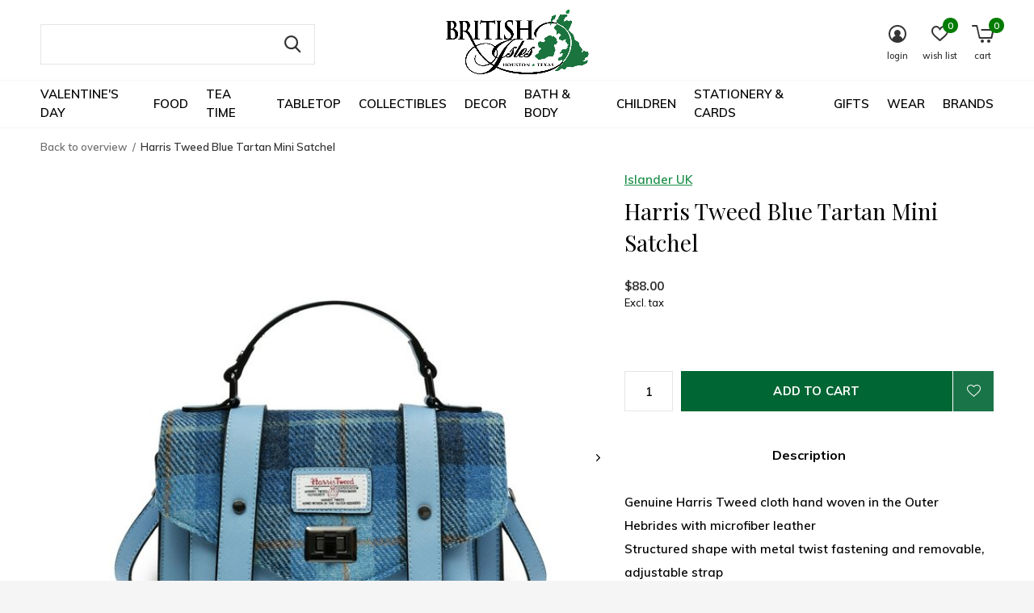

--- FILE ---
content_type: text/html;charset=utf-8
request_url: https://www.britishislesonline.com/harris-tweed-blue-tartan-mini-satchel.html
body_size: 29409
content:
<!doctype html>
<html class="new no-usp " lang="us" dir="ltr">
	<head>
        <meta charset="utf-8"/>
<!-- [START] 'blocks/head.rain' -->
<!--

  (c) 2008-2026 Lightspeed Netherlands B.V.
  http://www.lightspeedhq.com
  Generated: 22-01-2026 @ 14:21:58

-->
<link rel="canonical" href="https://www.britishislesonline.com/harris-tweed-blue-tartan-mini-satchel.html"/>
<link rel="alternate" href="https://www.britishislesonline.com/index.rss" type="application/rss+xml" title="New products"/>
<meta name="robots" content="noodp,noydir"/>
<meta name="google-site-verification" content="&lt;!-- Global site tag (gtag.js) - Google Analytics --&gt;"/>
<meta name="google-site-verification" content="&lt;script async src=&quot;https://www.googletagmanager.com/gtag/js?id=UA-2920004-1&quot;&gt;&lt;/script&gt;"/>
<meta name="google-site-verification" content="&lt;script&gt;"/>
<meta name="google-site-verification" content="window.dataLayer = window.dataLayer || [];"/>
<meta name="google-site-verification" content="function gtag(){dataLayer.push(arguments);}"/>
<meta name="google-site-verification" content="gtag(&#039;js&#039;"/>
<meta name="google-site-verification" content="new Date());"/>
<meta name="google-site-verification" content="gtag(&#039;config&#039;"/>
<meta name="google-site-verification" content="&#039;UA-2920004-1&#039;);"/>
<meta name="google-site-verification" content="&lt;/script&gt;"/>
<meta property="og:url" content="https://www.britishislesonline.com/harris-tweed-blue-tartan-mini-satchel.html?source=facebook"/>
<meta property="og:site_name" content="British Isles"/>
<meta property="og:title" content="Islander UK Harris Tweed Blue Tartan Mini Satchel"/>
<meta property="og:description" content="Genuine Harris Tweed cloth hand woven in the Outer Hebrides with microfiber leather Structured shape with metal twist fastening and removable, adjustable strap"/>
<meta property="og:image" content="https://cdn.shoplightspeed.com/shops/617671/files/47201635/islander-uk-harris-tweed-blue-tartan-mini-satchel.jpg"/>
<script src="https://www.googletagmanager.com/gtag/js?id=AW-1063363805"></script>
<script>
window.dataLayer = window.dataLayer || [];
    function gtag(){dataLayer.push(arguments);}
    gtag('js', new Date());

    gtag('config', 'AW-1063363805');
</script>
<script>
(function(w,d,s,l,i){w[l]=w[l]||[];w[l].push({'gtm.start':
new Date().getTime(),event:'gtm.js'});var f=d.getElementsByTagName(s)[0],
j=d.createElement(s),dl=l!='dataLayer'?'&l='+l:'';j.async=true;j.src=
'https://www.googletagmanager.com/gtm.js?id='+i+dl;f.parentNode.insertBefore(j,f);
})(window,document,'script','dataLayer','GTM-W5VJVVQ');
</script>
<!--[if lt IE 9]>
<script src="https://cdn.shoplightspeed.com/assets/html5shiv.js?2025-02-20"></script>
<![endif]-->
<!-- [END] 'blocks/head.rain' -->
		<meta charset="utf-8">
		<meta http-equiv="x-ua-compatible" content="ie=edge">
		<title>Islander UK Harris Tweed Blue Tartan Mini Satchel - British Isles</title>
		<meta name="description" content="Genuine Harris Tweed cloth hand woven in the Outer Hebrides with microfiber leather Structured shape with metal twist fastening and removable, adjustable strap">
		<meta name="keywords" content="Islander, UK, Harris, Tweed, Blue, Tartan, Mini, Satchel, british food, christmas chocolate, christmas pudding, christmas crackers, moorcroft, dunoon mugs, teapot, teacup, tea, tea pot, tea cup, gifts, houston">
		<meta name="theme-color" content="#ffffff">
		<meta name="MobileOptimized" content="320">
		<meta name="HandheldFriendly" content="true">
		<meta name="viewport" content="width=device-width, initial-scale=1">
		<meta name="author" content="https://www.dmws.nl">
		<link rel="preload" as="style" href="https://cdn.shoplightspeed.com/assets/gui-2-0.css?2025-02-20">
		<link rel="preload" as="style" href="https://cdn.shoplightspeed.com/assets/gui-responsive-2-0.css?2025-02-20">
		<link rel="preload" href="https://fonts.googleapis.com/css?family=Muli:100,300,400,500,600,700,800,900%7CPlayfair%20Display:100,300,400,500,600,700,800,900" as="style">
		<link rel="preload" as="style" href="https://cdn.shoplightspeed.com/shops/617671/themes/17490/assets/fixed.css?20260108184254">
    <link rel="preload" as="style" href="https://cdn.shoplightspeed.com/shops/617671/themes/17490/assets/screen.css?20260108184254">
		<link rel="preload" as="style" href="https://cdn.shoplightspeed.com/shops/617671/themes/17490/assets/custom.css?20260108184254">
		<link rel="preload" as="font" href="https://cdn.shoplightspeed.com/shops/617671/themes/17490/assets/icomoon.woff2?20260108184254">
		<link rel="preload" as="script" href="https://cdn.shoplightspeed.com/assets/jquery-1-9-1.js?2025-02-20">
		<link rel="preload" as="script" href="https://cdn.shoplightspeed.com/assets/jquery-ui-1-10-1.js?2025-02-20">
		<link rel="preload" as="script" href="https://cdn.shoplightspeed.com/shops/617671/themes/17490/assets/scripts.js?20260108184254">
		<link rel="preload" as="script" href="https://cdn.shoplightspeed.com/shops/617671/themes/17490/assets/custom.js?20260108184254">
    <link rel="preload" as="script" href="https://cdn.shoplightspeed.com/assets/gui.js?2025-02-20">
		<link href="https://fonts.googleapis.com/css?family=Muli:100,300,400,500,600,700,800,900%7CPlayfair%20Display:100,300,400,500,600,700,800,900" rel="stylesheet" type="text/css">
		<link rel="stylesheet" media="screen" href="https://cdn.shoplightspeed.com/assets/gui-2-0.css?2025-02-20">
		<link rel="stylesheet" media="screen" href="https://cdn.shoplightspeed.com/assets/gui-responsive-2-0.css?2025-02-20">
    <link rel="stylesheet" media="screen" href="https://cdn.shoplightspeed.com/shops/617671/themes/17490/assets/fixed.css?20260108184254">
		<link rel="stylesheet" media="screen" href="https://cdn.shoplightspeed.com/shops/617671/themes/17490/assets/screen.css?20260108184254">
		<link rel="stylesheet" media="screen" href="https://cdn.shoplightspeed.com/shops/617671/themes/17490/assets/custom.css?20260108184254">
		<link rel="icon" type="image/x-icon" href="https://cdn.shoplightspeed.com/shops/617671/themes/17490/v/369091/assets/favicon.png?20221213204219">
		<link rel="apple-touch-icon" href="https://cdn.shoplightspeed.com/shops/617671/themes/17490/assets/apple-touch-icon.png?20260108184254">
		<link rel="mask-icon" href="https://cdn.shoplightspeed.com/shops/617671/themes/17490/assets/safari-pinned-tab.svg?20260108184254" color="#000000">
		<link rel="manifest" href="https://cdn.shoplightspeed.com/shops/617671/themes/17490/assets/manifest.json?20260108184254">
		<link rel="preconnect" href="https://ajax.googleapis.com">
		<link rel="preconnect" href="//cdn.webshopapp.com/">
		<link rel="preconnect" href="https://fonts.googleapis.com">
		<link rel="preconnect" href="https://fonts.gstatic.com" crossorigin>
		<link rel="dns-prefetch" href="https://ajax.googleapis.com">
		<link rel="dns-prefetch" href="//cdn.webshopapp.com/">	
		<link rel="dns-prefetch" href="https://fonts.googleapis.com">
		<link rel="dns-prefetch" href="https://fonts.gstatic.com" crossorigin>
    <script src="https://cdn.shoplightspeed.com/assets/jquery-1-9-1.js?2025-02-20"></script>
    <script src="https://cdn.shoplightspeed.com/assets/jquery-ui-1-10-1.js?2025-02-20"></script>
		<meta name="msapplication-config" content="https://cdn.shoplightspeed.com/shops/617671/themes/17490/assets/browserconfig.xml?20260108184254">
<meta property="og:title" content="Islander UK Harris Tweed Blue Tartan Mini Satchel">
<meta property="og:type" content="website"> 
<meta property="og:description" content="Genuine Harris Tweed cloth hand woven in the Outer Hebrides with microfiber leather Structured shape with metal twist fastening and removable, adjustable strap">
<meta property="og:site_name" content="British Isles">
<meta property="og:url" content="https://www.britishislesonline.com/">
<meta property="og:image" content="https://cdn.shoplightspeed.com/shops/617671/files/47201635/300x250x2/islander-uk-harris-tweed-blue-tartan-mini-satchel.jpg">
<meta itemprop="price" content="88.00"><meta itemprop="priceCurrency" content="USD">
<meta name="twitter:title" content="Islander UK Harris Tweed Blue Tartan Mini Satchel">
<meta name="twitter:description" content="Genuine Harris Tweed cloth hand woven in the Outer Hebrides with microfiber leather Structured shape with metal twist fastening and removable, adjustable strap">
<meta name="twitter:site" content="British Isles">
<meta name="twitter:card" content="https://cdn.shoplightspeed.com/shops/617671/themes/17490/v/1117537/assets/logo.png?20251102172815">
<meta name="twitter:image" content="https://cdn.shoplightspeed.com/shops/617671/themes/17490/v/1076740/assets/banner-grid-banner-1-image.jpg?20250510212248">
<script type="application/ld+json">
  [
        {
      "@context": "http://schema.org",
      "@type": "Product", 
      "name": "Islander UK Harris Tweed Blue Tartan Mini Satchel",
      "url": "https://www.britishislesonline.com/harris-tweed-blue-tartan-mini-satchel.html",
      "brand": "Islander UK",      "description": "Genuine Harris Tweed cloth hand woven in the Outer Hebrides with microfiber leather Structured shape with metal twist fastening and removable, adjustable strap",      "image": "https://cdn.shoplightspeed.com/shops/617671/files/47201635/300x250x2/islander-uk-harris-tweed-blue-tartan-mini-satchel.jpg",            "mpn": "5060740271097",      "sku": "5060740271097",      "offers": {
        "@type": "Offer",
        "price": "88.00",        "url": "https://www.britishislesonline.com/harris-tweed-blue-tartan-mini-satchel.html",
        "priceValidUntil": "2027-01-22",
        "priceCurrency": "USD",
          "availability": "https://schema.org/InStock",
          "inventoryLevel": "1"
              }
          },
        {
      "@context": "http://schema.org/",
      "@type": "Organization",
      "url": "https://www.britishislesonline.com/",
      "name": "British Isles",
      "legalName": "British Isles",
      "description": "Genuine Harris Tweed cloth hand woven in the Outer Hebrides with microfiber leather Structured shape with metal twist fastening and removable, adjustable strap",
      "logo": "https://cdn.shoplightspeed.com/shops/617671/themes/17490/v/1117537/assets/logo.png?20251102172815",
      "image": "https://cdn.shoplightspeed.com/shops/617671/themes/17490/v/1076740/assets/banner-grid-banner-1-image.jpg?20250510212248",
      "contactPoint": {
        "@type": "ContactPoint",
        "contactType": "Customer service",
        "telephone": "(713) 522-6868"
      },
      "address": {
        "@type": "PostalAddress",
        "streetAddress": "2366 Rice Blvd",
        "addressLocality": "",
        "postalCode": "Houston, Texas 77005  USA",
        "addressCountry": "US"
      }
    },
    { 
      "@context": "http://schema.org", 
      "@type": "WebSite", 
      "url": "https://www.britishislesonline.com/", 
      "name": "British Isles",
      "description": "Genuine Harris Tweed cloth hand woven in the Outer Hebrides with microfiber leather Structured shape with metal twist fastening and removable, adjustable strap",
      "author": [
        {
          "@type": "Organization",
          "url": "https://www.dmws.nl/",
          "name": "DMWS B.V.",
          "address": {
            "@type": "PostalAddress",
            "streetAddress": "Klokgebouw 195 (Strijp-S)",
            "addressLocality": "Eindhoven",
            "addressRegion": "NB",
            "postalCode": "5617 AB",
            "addressCountry": "NL"
          }
        }
      ]
    }
  ]
</script>
<ul class="hidden-data hidden"><li>617671</li><li>17490</li><li>ja</li><li>us</li><li>live</li><li>info//britishislesonline/com</li><li>https://www.britishislesonline.com/</li></ul>	</head>
	<body>
    <div id="skip">
        <ul>
          <li><a href="#mainContent">Skip to Content</a></li>
        </ul>
    </div>
    
  	    <div id="root"><header id="top" class="v1 static"><p id="logo" class="text-center"><a href="https://www.britishislesonline.com/"><img src="https://cdn.shoplightspeed.com/shops/617671/themes/17490/v/1117537/assets/logo.png?20251102172815" alt="British Isles"></a></p><nav id="nav" aria-label="Featured Categories"  class="align-center"><ul><li class="menu-uppercase"><a  href="https://www.britishislesonline.com/valentines-day/">Valentine&#039;s Day</a><div><div><h3><a href="https://www.britishislesonline.com/valentines-day/valentines-day-cards/">Valentine&#039;s Day Cards</a></h3></div><div><h3><a href="https://www.britishislesonline.com/valentines-day/valentines-day-gifts/">Valentine&#039;s Day Gifts</a></h3></div><div><h3><a href="https://www.britishislesonline.com/valentines-day/valentines-day-decor-tabletop/">Valentine&#039;s Day Decor &amp; Tabletop</a></h3></div></div></li><li class="menu-uppercase"><a  href="https://www.britishislesonline.com/food/">Food</a><div><div><h3><a href="https://www.britishislesonline.com/food/sweets/">Sweets</a></h3></div><div><h3><a href="https://www.britishislesonline.com/food/british-chocolate/">British Chocolate</a></h3></div><div><h3><a href="https://www.britishislesonline.com/food/biscuits/">Biscuits</a></h3></div><div><h3><a href="https://www.britishislesonline.com/food/cakes-pies/">Cakes &amp; Pies</a></h3></div><div><h3><a href="https://www.britishislesonline.com/food/crackers-savory-snacks/">Crackers &amp; Savory Snacks</a></h3></div><div><h3><a href="https://www.britishislesonline.com/food/beverages/">Beverages</a></h3></div><div><h3><a href="https://www.britishislesonline.com/food/curries-chutneys-pickles/">Curries, Chutneys &amp; Pickles</a></h3></div><div><h3><a href="https://www.britishislesonline.com/food/jams-marmalade/">Jams &amp; Marmalade</a></h3></div><div><h3><a href="https://www.britishislesonline.com/food/curds-honey/">Curds &amp; Honey</a></h3></div><div><h3><a href="https://www.britishislesonline.com/food/desserts-baking/">Desserts &amp; Baking</a></h3></div><div><h3><a href="https://www.britishislesonline.com/food/cereal-oatmeal/">Cereal &amp; Oatmeal</a></h3></div><div><h3><a href="https://www.britishislesonline.com/food/groceries/">Groceries</a></h3></div><div><h3><a href="https://www.britishislesonline.com/food/frozen-food-only-available-in-shop/">Frozen Food (Only Available in Shop)</a></h3></div></div></li><li class="menu-uppercase"><a  href="https://www.britishislesonline.com/tea-time/">Tea Time</a><div><div><h3><a href="https://www.britishislesonline.com/tea-time/tea/">Tea</a></h3><ul><li><a href="https://www.britishislesonline.com/tea-time/tea/ahmad-tea/">Ahmad Tea</a></li><li><a href="https://www.britishislesonline.com/tea-time/tea/ashbys-tea/">Ashbys Tea</a></li><li><a href="https://www.britishislesonline.com/tea-time/tea/bewleys-tea/">Bewley&#039;s Tea</a></li><li><a href="https://www.britishislesonline.com/tea-time/tea/harney-sons/">Harney &amp; Sons</a></li><li><a href="https://www.britishislesonline.com/tea-time/tea/newby-tea/">Newby Tea</a></li><li><a href="https://www.britishislesonline.com/tea-time/tea/republic-of-tea/">Republic of Tea</a></li><li><a href="https://www.britishislesonline.com/tea-time/tea/taylors-of-harrogate/">Taylors of Harrogate</a></li><li><a href="https://www.britishislesonline.com/tea-time/tea/twinings/">Twinings</a></li><li><a href="https://www.britishislesonline.com/tea-time/tea/whittard-of-chelsea/">Whittard of Chelsea</a></li><li><a href="https://www.britishislesonline.com/tea-time/tea/other-favourites/">Other Favourites</a></li></ul></div><div><h3><a href="https://www.britishislesonline.com/tea-time/teaware/">Teaware</a></h3><ul><li><a href="https://www.britishislesonline.com/tea-time/teaware/teapots/">Teapots</a></li><li><a href="https://www.britishislesonline.com/tea-time/teaware/tea-for-one/">Tea for One</a></li><li><a href="https://www.britishislesonline.com/tea-time/teaware/teacups-saucers/">Teacups &amp; Saucers</a></li><li><a href="https://www.britishislesonline.com/tea-time/teaware/creamers-sugar-bowls/">Creamers &amp; Sugar Bowls</a></li><li><a href="https://www.britishislesonline.com/tea-time/teaware/tea-sets/">Tea Sets</a></li><li><a href="https://www.britishislesonline.com/tea-time/teaware/tea-plates/">Tea Plates</a></li><li><a href="https://www.britishislesonline.com/tea-time/teaware/serving-plates/">Serving Plates</a></li></ul></div><div><h3><a href="https://www.britishislesonline.com/tea-time/tea-paraphernalia/">Tea Paraphernalia</a></h3><ul><li><a href="https://www.britishislesonline.com/tea-time/tea-paraphernalia/tea-cosies/">Tea Cosies</a></li><li><a href="https://www.britishislesonline.com/tea-time/tea-paraphernalia/tea-kettles/">Tea Kettles</a></li><li><a href="https://www.britishislesonline.com/tea-time/tea-paraphernalia/tea-towels/">Tea Towels</a></li><li><a href="https://www.britishislesonline.com/tea-time/tea-paraphernalia/strainers-infusers-spoons/">Strainers, Infusers &amp; Spoons</a></li><li><a href="https://www.britishislesonline.com/tea-time/tea-paraphernalia/tea-bag-holders-squeezers/">Tea Bag Holders &amp; Squeezers</a></li><li><a href="https://www.britishislesonline.com/tea-time/tea-paraphernalia/tea-tins-storage-jars/">Tea Tins &amp; Storage Jars</a></li></ul></div><div><h3><a href="https://www.britishislesonline.com/tea-time/tea-trays/">Tea Trays</a></h3></div></div></li><li class="menu-uppercase"><a  href="https://www.britishislesonline.com/tabletop/">Tabletop</a><div><div><h3><a href="https://www.britishislesonline.com/tabletop/assorted-mugs/">Assorted Mugs</a></h3></div><div><h3><a href="https://www.britishislesonline.com/tabletop/dunoon/">Dunoon</a></h3><ul><li><a href="https://www.britishislesonline.com/tabletop/dunoon/shape-braemar/">Shape: Braemar</a></li><li><a href="https://www.britishislesonline.com/tabletop/dunoon/shape-bute/">Shape: Bute</a></li><li><a href="https://www.britishislesonline.com/tabletop/dunoon/shape-cairngorm/">Shape: Cairngorm</a></li><li><a href="https://www.britishislesonline.com/tabletop/dunoon/shape-cumbrae/">Shape: Cumbrae</a></li><li><a href="https://www.britishislesonline.com/tabletop/dunoon/shape-glencoe/">Shape: Glencoe</a></li><li><a href="https://www.britishislesonline.com/tabletop/dunoon/shape-henley/">Shape: Henley</a></li><li><a href="https://www.britishislesonline.com/tabletop/dunoon/shape-jura/">Shape: Jura</a></li><li><a href="https://www.britishislesonline.com/tabletop/dunoon/shape-lomond/">Shape: Lomond</a></li><li><a href="https://www.britishislesonline.com/tabletop/dunoon/shape-nevis/">Shape: Nevis</a></li><li><a href="https://www.britishislesonline.com/tabletop/dunoon/shape-orkney/">Shape: Orkney</a></li><li class="strong"><a href="https://www.britishislesonline.com/tabletop/dunoon/">View all</a></li></ul></div><div><h3><a href="https://www.britishislesonline.com/tabletop/dinnerware/">Dinnerware</a></h3><ul><li><a href="https://www.britishislesonline.com/tabletop/dinnerware/belleek/">Belleek</a></li><li><a href="https://www.britishislesonline.com/tabletop/dinnerware/bordallo-pinheiro/">Bordallo Pinheiro</a></li><li><a href="https://www.britishislesonline.com/tabletop/dinnerware/brixton-pottery/">Brixton Pottery</a></li><li><a href="https://www.britishislesonline.com/tabletop/dinnerware/burleigh-pottery/">Burleigh Pottery</a></li><li><a href="https://www.britishislesonline.com/tabletop/dinnerware/cornishware/">Cornishware</a></li><li><a href="https://www.britishislesonline.com/tabletop/dinnerware/denby/">Denby</a></li><li><a href="https://www.britishislesonline.com/tabletop/dinnerware/emma-bridgewater/">Emma Bridgewater</a></li><li><a href="https://www.britishislesonline.com/tabletop/dinnerware/halcyon-days/">Halcyon Days</a></li><li><a href="https://www.britishislesonline.com/tabletop/dinnerware/highland-stoneware/">Highland Stoneware</a></li><li><a href="https://www.britishislesonline.com/tabletop/dinnerware/mosney-mill/">Mosney Mill</a></li><li class="strong"><a href="https://www.britishislesonline.com/tabletop/dinnerware/">View all</a></li></ul></div><div><h3><a href="https://www.britishislesonline.com/tabletop/table-linens/">Table Linens</a></h3><ul><li><a href="https://www.britishislesonline.com/tabletop/table-linens/tablecloths/">Tablecloths</a></li><li><a href="https://www.britishislesonline.com/tabletop/table-linens/table-runners/">Table Runners</a></li><li><a href="https://www.britishislesonline.com/tabletop/table-linens/cotton-napkins/">Cotton Napkins</a></li></ul></div><div><h3><a href="https://www.britishislesonline.com/tabletop/barware/">Barware</a></h3><ul><li><a href="https://www.britishislesonline.com/tabletop/barware/richard-brendon/">Richard Brendon</a></li><li><a href="https://www.britishislesonline.com/tabletop/barware/waterford/">Waterford</a></li><li><a href="https://www.britishislesonline.com/tabletop/barware/glasses-steins/">Glasses &amp; Steins</a></li><li><a href="https://www.britishislesonline.com/tabletop/barware/bar-accessories-decanters/">Bar Accessories &amp; Decanters</a></li></ul></div><div><h3><a href="https://www.britishislesonline.com/tabletop/placemats-coasters/">Placemats &amp; Coasters</a></h3></div><div><h3><a href="https://www.britishislesonline.com/tabletop/paper-plates-napkins/">Paper Plates &amp; Napkins</a></h3></div><div><h3><a href="https://www.britishislesonline.com/tabletop/egg-cups/">Egg Cups</a></h3></div><div><h3><a href="https://www.britishislesonline.com/tabletop/water-bottles-travel-mugs/">Water Bottles &amp; Travel Mugs</a></h3></div><div><h3><a href="https://www.britishislesonline.com/tabletop/christmas-crackers/">Christmas Crackers</a></h3></div></div></li><li class="menu-uppercase"><a  href="https://www.britishislesonline.com/collectibles/">Collectibles</a><div><div><h3><a href="https://www.britishislesonline.com/collectibles/crystal/">Crystal</a></h3><ul><li><a href="https://www.britishislesonline.com/collectibles/crystal/dartington-crystal/">Dartington Crystal</a></li><li><a href="https://www.britishislesonline.com/collectibles/crystal/galway-crystal/">Galway Crystal</a></li><li><a href="https://www.britishislesonline.com/collectibles/crystal/heritage-crystal/">Heritage Crystal</a></li><li><a href="https://www.britishislesonline.com/collectibles/crystal/waterford/">Waterford</a></li></ul></div><div><h3><a href="https://www.britishislesonline.com/collectibles/figurines/">Figurines</a></h3><ul><li><a href="https://www.britishislesonline.com/collectibles/figurines/english-ladies-figurines/">English Ladies Figurines</a></li><li><a href="https://www.britishislesonline.com/collectibles/figurines/quail-ceramics/">Quail Ceramics</a></li><li><a href="https://www.britishislesonline.com/collectibles/figurines/royal-crown-derby-figurines/">Royal Crown Derby Figurines</a></li><li><a href="https://www.britishislesonline.com/collectibles/figurines/rye-pottery/">Rye Pottery</a></li></ul></div><div><h3><a href="https://www.britishislesonline.com/collectibles/british-heritage-miniatures/">British Heritage Miniatures</a></h3><ul><li><a href="https://www.britishislesonline.com/collectibles/british-heritage-miniatures/w-britain-miniatures/">W. Britain Miniatures</a></li><li><a href="https://www.britishislesonline.com/collectibles/british-heritage-miniatures/dickens-village/">Dickens Village</a></li></ul></div><div><h3><a href="https://www.britishislesonline.com/collectibles/trinket-boxes/">Trinket Boxes</a></h3><ul><li><a href="https://www.britishislesonline.com/collectibles/trinket-boxes/halcyon-days-enamels/">Halcyon Days Enamels</a></li><li><a href="https://www.britishislesonline.com/collectibles/trinket-boxes/kingspoint-designs/">Kingspoint Designs</a></li><li><a href="https://www.britishislesonline.com/collectibles/trinket-boxes/rochard-limoges/">Rochard Limoges</a></li></ul></div><div><h3><a href="https://www.britishislesonline.com/collectibles/studio-glass/">Studio Glass</a></h3><ul><li><a href="https://www.britishislesonline.com/collectibles/studio-glass/jonathan-harris-studios/">Jonathan Harris Studios</a></li><li><a href="https://www.britishislesonline.com/collectibles/studio-glass/langham-glass/">Langham Glass</a></li></ul></div><div><h3><a href="https://www.britishislesonline.com/collectibles/collectible-china/">Collectible China</a></h3><ul><li><a href="https://www.britishislesonline.com/collectibles/collectible-china/halcyon-days-china/">Halcyon  Days China</a></li><li><a href="https://www.britishislesonline.com/collectibles/collectible-china/isis-ceramics/">Isis Ceramics</a></li><li><a href="https://www.britishislesonline.com/collectibles/collectible-china/royal-crown-derby-china/">Royal Crown Derby China</a></li><li><a href="https://www.britishislesonline.com/collectibles/collectible-china/royal-worcester/">Royal Worcester</a></li><li><a href="https://www.britishislesonline.com/collectibles/collectible-china/vintage-minton-stanwood/">Vintage Minton Stanwood</a></li></ul></div><div><h3><a href="https://www.britishislesonline.com/collectibles/bronzes/">Bronzes</a></h3><ul><li><a href="https://www.britishislesonline.com/collectibles/bronzes/frith-sculpture/">Frith Sculpture</a></li><li><a href="https://www.britishislesonline.com/collectibles/bronzes/wild-goose-bronzes/">Wild Goose Bronzes</a></li></ul></div><div><h3><a href="https://www.britishislesonline.com/collectibles/royal-keepsakes/">Royal Keepsakes</a></h3><ul><li><a href="https://www.britishislesonline.com/collectibles/royal-keepsakes/king-charles-iii/">King Charles III</a></li></ul></div><div><h3><a href="https://www.britishislesonline.com/collectibles/artisan-pottery/">Artisan Pottery</a></h3><ul><li><a href="https://www.britishislesonline.com/collectibles/artisan-pottery/belleek-pottery/">Belleek Pottery</a></li><li><a href="https://www.britishislesonline.com/collectibles/artisan-pottery/highland-stoneware/">Highland Stoneware</a></li><li><a href="https://www.britishislesonline.com/collectibles/artisan-pottery/moorcroft-pottery/">Moorcroft Pottery</a></li><li><a href="https://www.britishislesonline.com/collectibles/artisan-pottery/old-tupton-ware/">Old Tupton Ware</a></li></ul></div></div></li><li class="menu-uppercase"><a  href="https://www.britishislesonline.com/decor/">Decor</a><div><div><h3><a href="https://www.britishislesonline.com/decor/kitchen/">Kitchen</a></h3><ul><li><a href="https://www.britishislesonline.com/decor/kitchen/kitchen-linens/">Kitchen Linens</a></li><li><a href="https://www.britishislesonline.com/decor/kitchen/kitchen-tools-accessories/">Kitchen Tools &amp; Accessories</a></li><li><a href="https://www.britishislesonline.com/decor/kitchen/salt-pepper-shakers/">Salt &amp; Pepper Shakers</a></li><li><a href="https://www.britishislesonline.com/decor/kitchen/storage-jars/">Storage Jars</a></li></ul></div><div><h3><a href="https://www.britishislesonline.com/decor/home-accessories/">Home Accessories</a></h3><ul><li><a href="https://www.britishislesonline.com/decor/home-accessories/home-accents/">Home Accents</a></li><li><a href="https://www.britishislesonline.com/decor/home-accessories/wall-decor/">Wall Decor</a></li><li><a href="https://www.britishislesonline.com/decor/home-accessories/vases/">Vases</a></li><li><a href="https://www.britishislesonline.com/decor/home-accessories/picture-frames/">Picture Frames</a></li></ul></div><div><h3><a href="https://www.britishislesonline.com/decor/home-fragrance/">Home Fragrance</a></h3></div><div><h3><a href="https://www.britishislesonline.com/decor/throws-pillows/">Throws &amp; Pillows</a></h3></div><div><h3><a href="https://www.britishislesonline.com/decor/trays/">Trays</a></h3></div><div><h3><a href="https://www.britishislesonline.com/decor/st-nicolas-ornaments/">St. Nicolas Ornaments</a></h3></div></div></li><li class="menu-uppercase"><a  href="https://www.britishislesonline.com/bath-body/">Bath &amp; Body</a><div><div><h3><a href="https://www.britishislesonline.com/bath-body/fragrance/">Fragrance</a></h3><ul><li><a href="https://www.britishislesonline.com/bath-body/fragrance/womens-fragrance/">Women&#039;s Fragrance</a></li><li><a href="https://www.britishislesonline.com/bath-body/fragrance/mens-fragrance/">Men&#039;s Fragrance</a></li></ul></div><div><h3><a href="https://www.britishislesonline.com/bath-body/shaving/">Shaving</a></h3><ul><li><a href="https://www.britishislesonline.com/bath-body/shaving/razors/">Razors</a></li><li><a href="https://www.britishislesonline.com/bath-body/shaving/shaving-brushes/">Shaving Brushes</a></li><li><a href="https://www.britishislesonline.com/bath-body/shaving/shaving-soaps-cream/">Shaving Soaps &amp; Cream</a></li><li><a href="https://www.britishislesonline.com/bath-body/shaving/pre-shave-post-shave/">Pre-Shave &amp; Post-Shave</a></li><li><a href="https://www.britishislesonline.com/bath-body/shaving/beard-mustache-care/">Beard &amp; Mustache Care</a></li><li><a href="https://www.britishislesonline.com/bath-body/shaving/blades-shave-accessories/">Blades &amp; Shave Accessories</a></li><li><a href="https://www.britishislesonline.com/bath-body/shaving/shaving-sets/">Shaving Sets</a></li></ul></div><div><h3><a href="https://www.britishislesonline.com/bath-body/hygiene/">Hygiene</a></h3><ul><li><a href="https://www.britishislesonline.com/bath-body/hygiene/bar-soaps/">Bar Soaps</a></li><li><a href="https://www.britishislesonline.com/bath-body/hygiene/liquid-hand-soap/">Liquid Hand Soap</a></li><li><a href="https://www.britishislesonline.com/bath-body/hygiene/bath-shower/">Bath &amp; Shower</a></li><li><a href="https://www.britishislesonline.com/bath-body/hygiene/pharmacy/">Pharmacy</a></li><li><a href="https://www.britishislesonline.com/bath-body/hygiene/talcum-powder/">Talcum Powder</a></li></ul></div><div><h3><a href="https://www.britishislesonline.com/bath-body/featured-shaving-brands/">Featured Shaving Brands</a></h3><ul><li><a href="https://www.britishislesonline.com/bath-body/featured-shaving-brands/castle-forbes/">Castle Forbes</a></li><li><a href="https://www.britishislesonline.com/bath-body/featured-shaving-brands/d-r-harris/">D. R. Harris</a></li><li><a href="https://www.britishislesonline.com/bath-body/featured-shaving-brands/edwin-jagger/">Edwin Jagger</a></li><li><a href="https://www.britishislesonline.com/bath-body/featured-shaving-brands/geo-f-trumper/">Geo. F. Trumper</a></li><li><a href="https://www.britishislesonline.com/bath-body/featured-shaving-brands/st-james-of-london/">St. James of London</a></li><li><a href="https://www.britishislesonline.com/bath-body/featured-shaving-brands/taylor-of-old-bond-street/">Taylor of Old Bond Street</a></li><li><a href="https://www.britishislesonline.com/bath-body/featured-shaving-brands/truefitt-hill/">Truefitt &amp; Hill</a></li></ul></div><div><h3><a href="https://www.britishislesonline.com/bath-body/featured-toiletry-brands/">Featured Toiletry Brands</a></h3><ul><li><a href="https://www.britishislesonline.com/bath-body/featured-toiletry-brands/caswell-massey/">Caswell-Massey</a></li><li><a href="https://www.britishislesonline.com/bath-body/featured-toiletry-brands/cotswold-lavender/">Cotswold Lavender</a></li><li><a href="https://www.britishislesonline.com/bath-body/featured-toiletry-brands/floris-of-london/">Floris of London</a></li><li><a href="https://www.britishislesonline.com/bath-body/featured-toiletry-brands/woods-of-windsor/">Woods of Windsor</a></li><li><a href="https://www.britishislesonline.com/bath-body/featured-toiletry-brands/yardley-london/">Yardley London</a></li></ul></div><div><h3><a href="https://www.britishislesonline.com/bath-body/lotions-creams/">Lotions &amp; Creams</a></h3></div><div><h3><a href="https://www.britishislesonline.com/bath-body/brushes-combs/">Brushes &amp; Combs</a></h3></div><div><h3><a href="https://www.britishislesonline.com/bath-body/bath-accessories/">Bath Accessories</a></h3></div></div></li><li class="menu-uppercase"><a  href="https://www.britishislesonline.com/children/">Children</a><div><div><h3><a href="https://www.britishislesonline.com/children/childrens-tabletop/">Children&#039;s Tabletop</a></h3></div><div><h3><a href="https://www.britishislesonline.com/children/childrens-tea-sets/">Children&#039;s Tea Sets</a></h3></div><div><h3><a href="https://www.britishislesonline.com/children/toys/">Toys</a></h3></div><div><h3><a href="https://www.britishislesonline.com/children/soft-toys/">Soft Toys</a></h3></div><div><h3><a href="https://www.britishislesonline.com/children/maileg/">Maileg</a></h3></div><div><h3><a href="https://www.britishislesonline.com/children/featured-childrens-characters/">Featured Children&#039;s Characters</a></h3><ul><li><a href="https://www.britishislesonline.com/children/featured-childrens-characters/peter-rabbit/">Peter Rabbit</a></li><li><a href="https://www.britishislesonline.com/children/featured-childrens-characters/paddington-bear/">Paddington Bear</a></li></ul></div><div><h3><a href="https://www.britishislesonline.com/children/childrens-books/">Children&#039;s Books</a></h3><ul><li><a href="https://www.britishislesonline.com/children/childrens-books/beatrix-potter/">Beatrix Potter</a></li><li><a href="https://www.britishislesonline.com/children/childrens-books/mr-men-little-miss/">Mr. Men &amp; Little Miss</a></li><li><a href="https://www.britishislesonline.com/children/childrens-books/winnie-the-pooh/">Winnie the Pooh</a></li><li><a href="https://www.britishislesonline.com/children/childrens-books/activity-books/">Activity Books</a></li></ul></div><div><h3><a href="https://www.britishislesonline.com/children/childrenswear/">Childrenswear</a></h3></div></div></li><li class="menu-uppercase"><a  href="https://www.britishislesonline.com/stationery-cards/">Stationery &amp; Cards</a><div><div><h3><a href="https://www.britishislesonline.com/stationery-cards/christmas-cards-paper-advent-calendars/">Christmas Cards &amp; Paper Advent Calendars</a></h3></div><div><h3><a href="https://www.britishislesonline.com/stationery-cards/calendars/">Calendars</a></h3></div><div><h3><a href="https://www.britishislesonline.com/stationery-cards/journals-other-stationery/">Journals &amp; Other Stationery</a></h3></div><div><h3><a href="https://www.britishislesonline.com/stationery-cards/boxed-cards/">Boxed Cards</a></h3></div><div><h3><a href="https://www.britishislesonline.com/stationery-cards/greeting-cards/">Greeting Cards</a></h3></div><div><h3><a href="https://www.britishislesonline.com/stationery-cards/gift-bags/">Gift Bags</a></h3></div></div></li><li class="menu-uppercase"><a  href="https://www.britishislesonline.com/gifts/">Gifts</a><div><div><h3><a href="https://www.britishislesonline.com/gifts/games-puzzles/">Games &amp; Puzzles</a></h3></div><div><h3><a href="https://www.britishislesonline.com/gifts/cultural-icons/">Cultural Icons</a></h3></div><div><h3><a href="https://www.britishislesonline.com/gifts/souvenirs/">Souvenirs</a></h3></div><div><h3><a href="https://www.britishislesonline.com/gifts/books/">Books</a></h3></div><div><h3><a href="https://www.britishislesonline.com/gifts/football-clubs/">Football Clubs</a></h3></div><div><h3><a href="https://www.britishislesonline.com/gifts/pewter-gifts-jewelry/">Pewter Gifts &amp; Jewelry</a></h3></div><div><h3><a href="https://www.britishislesonline.com/gifts/coloring-books-crafts/">Coloring Books &amp; Crafts</a></h3></div><div><h3><a href="https://www.britishislesonline.com/gifts/gift-certificates/">Gift Certificates</a></h3></div><div><h3><a href="https://www.britishislesonline.com/gifts/gift-ideas/">Gift Ideas</a></h3><ul><li><a href="https://www.britishislesonline.com/gifts/gift-ideas/hostess-gifts/">Hostess Gifts</a></li><li><a href="https://www.britishislesonline.com/gifts/gift-ideas/gifts-for-tea-lovers/">Gifts for Tea Lovers</a></li><li><a href="https://www.britishislesonline.com/gifts/gift-ideas/gifts-for-children/">Gifts for Children</a></li><li><a href="https://www.britishislesonline.com/gifts/gift-ideas/gifts-for-teens/">Gifts for Teens</a></li><li><a href="https://www.britishislesonline.com/gifts/gift-ideas/gifts-for-couples/">Gifts for Couples</a></li><li><a href="https://www.britishislesonline.com/gifts/gift-ideas/gifts-for-teachers/">Gifts for Teachers</a></li><li><a href="https://www.britishislesonline.com/gifts/gift-ideas/gifts-for-cat-lovers/">Gifts for Cat Lovers</a></li><li><a href="https://www.britishislesonline.com/gifts/gift-ideas/gifts-for-dog-lovers/">Gifts for Dog Lovers</a></li><li><a href="https://www.britishislesonline.com/gifts/gift-ideas/gifts-for-graduates/">Gifts for Graduates</a></li></ul></div></div></li><li class="menu-uppercase"><a  href="https://www.britishislesonline.com/wear/">Wear</a><div><div><h3><a href="https://www.britishislesonline.com/wear/handbags-wallets-more/">Handbags, Wallets, &amp; More</a></h3><ul><li><a href="https://www.britishislesonline.com/wear/handbags-wallets-more/islander-uk/">Islander UK</a></li><li><a href="https://www.britishislesonline.com/wear/handbags-wallets-more/pom-pom-london/">Pom Pom London</a></li><li><a href="https://www.britishislesonline.com/wear/handbags-wallets-more/vendula-london/">Vendula London</a></li></ul></div><div><h3><a href="https://www.britishislesonline.com/wear/scarves-wraps/">Scarves &amp; Wraps</a></h3></div><div><h3><a href="https://www.britishislesonline.com/wear/rainwear-umbrellas/">Rainwear &amp; Umbrellas</a></h3></div><div><h3><a href="https://www.britishislesonline.com/wear/shirts-sweaters/">Shirts &amp; Sweaters</a></h3></div><div><h3><a href="https://www.britishislesonline.com/wear/hats-mittens/">Hats &amp; Mittens</a></h3></div><div><h3><a href="https://www.britishislesonline.com/wear/robes-nightgowns-dresses/">Robes, Nightgowns &amp; Dresses</a></h3></div><div><h3><a href="https://www.britishislesonline.com/wear/cufflinks-mens-accessories/">Cufflinks &amp; Men&#039;s Accessories</a></h3></div><div><h3><a href="https://www.britishislesonline.com/wear/ties/">Ties</a></h3></div><div><h3><a href="https://www.britishislesonline.com/wear/handkerchiefs/">Handkerchiefs</a></h3></div><div><h3><a href="https://www.britishislesonline.com/wear/socks/">Socks</a></h3></div><div><h3><a href="https://www.britishislesonline.com/wear/jewelry/">Jewelry</a></h3><ul><li><a href="https://www.britishislesonline.com/wear/jewelry/bracelets-bangles/">Bracelets &amp; Bangles</a></li><li><a href="https://www.britishislesonline.com/wear/jewelry/earrings/">Earrings</a></li><li><a href="https://www.britishislesonline.com/wear/jewelry/necklaces-pendants/">Necklaces &amp; Pendants</a></li><li><a href="https://www.britishislesonline.com/wear/jewelry/pins-brooches/">Pins &amp; Brooches</a></li><li><a href="https://www.britishislesonline.com/wear/jewelry/rings/">Rings</a></li></ul></div><div><h3><a href="https://www.britishislesonline.com/wear/sunglasses-cases/">Sunglasses &amp; Cases</a></h3></div><div><h3><a href="https://www.britishislesonline.com/wear/aprons/">Aprons</a></h3></div></div></li><li class="menu-uppercase"><a accesskey="4" href="https://www.britishislesonline.com/brands/">Brands</a><div class="double"><div><h3>Our favorite brands</h3><ul class="double"><li><a href="https://www.britishislesonline.com/brands/cadbury/">Cadbury</a></li><li><a href="https://www.britishislesonline.com/brands/caspari/">Caspari</a></li><li><a href="https://www.britishislesonline.com/brands/dunoon/">Dunoon</a></li><li><a href="https://www.britishislesonline.com/brands/harney-sons/">Harney &amp; Sons</a></li><li><a href="https://www.britishislesonline.com/brands/islander-uk/">Islander UK</a></li><li><a href="https://www.britishislesonline.com/brands/maileg/">Maileg</a></li><li><a href="https://www.britishislesonline.com/brands/michel-design-works/">Michel Design Works</a></li><li><a href="https://www.britishislesonline.com/brands/portmeirion/">Portmeirion</a></li><li><a href="https://www.britishislesonline.com/brands/spode/">Spode</a></li><li><a href="https://www.britishislesonline.com/brands/wrendale/">Wrendale</a></li></ul></div><div></div></div></li></ul><ul><li class="search"><a href="./"><i class="icon-zoom2"></i><span>search</span></a></li><li class="login"><a href=""><i class="icon-user-circle"></i><span>login</span></a></li><li class="fav"><a href="https://www.britishislesonline.com/account/wishlist/" class="open-login"><i class="icon-heart-strong"></i><span>wish list</span><span class="no items" data-wishlist-items>0</span></a></li><li class="cart"><a href="https://www.britishislesonline.com/cart/"><i class="icon-cart5"></i><span>cart</span><span class="no">0</span></a></li></ul></nav><form action="https://www.britishislesonline.com/search/" method="get" id="formSearch" data-search-type="desktop"><p><label for="q">Search...</label><input id="q" name="q" type="search" value="" autocomplete="off" required data-input="desktop"><button type="submit">Search</button></p><div class="search-autocomplete" data-search-type="desktop"><ul class="list-cart small m0"></ul></div></form><div class="module-product-bar"><figure><img src="https://dummyimage.com/45x45/fff.png/fff" data-src="https://cdn.shoplightspeed.com/shops/617671/files/47201635/90x90x2/harris-tweed-blue-tartan-mini-satchel.jpg" alt="Harris Tweed Blue Tartan Mini Satchel" width="45" height="45"></figure><h3>Islander UK Harris Tweed Blue Tartan Mini Satchel</h3><p class="price">
      $88.00
          </p><p class="link-btn"><a href="https://www.britishislesonline.com/cart/add/85136620/">Add to cart</a></p></div></header><div id="mainContent"></div><main id="content"><nav class="nav-breadcrumbs desktop-only"><ul><li><a href="https://www.britishislesonline.com/">Back to overview</a></li><li>Harris Tweed Blue Tartan Mini Satchel</li></ul></nav><article class="module-product"><ul class="list-product slider square"><li ><a data-fancybox-group="gallery" href="https://cdn.shoplightspeed.com/shops/617671/files/47201635/image.jpg"><img src="https://cdn.shoplightspeed.com/shops/617671/files/47201635/660x660x2/islander-uk-harris-tweed-blue-tartan-mini-satchel.jpg" alt="Harris Tweed Blue Tartan Mini Satchel" width="660" height="660"></a><ul class="label"></ul></li><li ><a data-fancybox-group="gallery" href="https://cdn.shoplightspeed.com/shops/617671/files/47201642/image.jpg"><img src="https://cdn.shoplightspeed.com/shops/617671/files/47201642/660x660x2/islander-uk-harris-tweed-blue-tartan-mini-satchel.jpg" alt="Harris Tweed Blue Tartan Mini Satchel" width="660" height="660"></a></li><li ><a data-fancybox-group="gallery" href="https://cdn.shoplightspeed.com/shops/617671/files/47201638/image.jpg"><img src="https://cdn.shoplightspeed.com/shops/617671/files/47201638/660x660x2/islander-uk-harris-tweed-blue-tartan-mini-satchel.jpg" alt="Harris Tweed Blue Tartan Mini Satchel" width="660" height="660"></a></li><li ><a data-fancybox-group="gallery" href="https://cdn.shoplightspeed.com/shops/617671/files/47201632/image.jpg"><img src="https://cdn.shoplightspeed.com/shops/617671/files/47201632/660x660x2/islander-uk-harris-tweed-blue-tartan-mini-satchel.jpg" alt="Harris Tweed Blue Tartan Mini Satchel" width="660" height="660"></a></li></ul><div><header><p><a href="https://www.britishislesonline.com/brands/islander-uk/">Islander UK</a></p><h1>Harris Tweed Blue Tartan Mini Satchel</h1></header><form action="https://www.britishislesonline.com/cart/add/85136620/" id="product_configure_form" method="post" class="form-product" data-url="https://www.britishislesonline.com/cart/add/85136620/"><div class="fieldset"><p class="price">
          $88.00
                    <span>Excl. tax</span></p><ul class="list-plain"></ul><p><span class="strong"></span></p><input data-always type="hidden" name="bundle_id" id="product_configure_bundle_id" value=""></div><p class="submit m15"><input title="Input Harris Tweed Blue Tartan Mini Satchel Quantity" type="number" name="quantity" value="1"><button class="add-to-cart-button" type="submit">Add to cart</button><a title="Open Login" href="javascript:;" class="open-login"><i class="icon-heart-outline"></i><span>Login for wishlist</span></a></p><div class="tabs-a m55"><nav><ul><li><a href="./">Description</a></li></ul></nav><div><div><p>Genuine Harris Tweed cloth hand woven in the Outer Hebrides with microfiber leather<br />
Structured shape with metal twist fastening and removable, adjustable strap<br />
8.25&quot; x 6&quot; x 2.75&quot; (W x H x D)</p></div></div></div></form></div></article><div class="cols-d m70 product-content"><article><h5 class="s28 m10">Product description</h5><p>The Islander UK Mini Satchel, featuring a blend of microfiber leather and Harris Tweed Blue Tartan cloth front flap, is secured with a metal twist fastening. It is big enough to hold your everyday essentials yet portable enough to remain wearable all day. Wear it two different ways with the removable, adjustable strap.</p></article></div><article class="m40"><header class="heading-mobile text-left"><h5 class="s28 m10">Related articles</h5></header><ul class="list-collection slider"><li class=" " data-url="https://www.britishislesonline.com/harris-tweed-pink-blue-tartan-calton-backpack.html?format=json" data-image-size="410x610x"><div class="img"><figure><a href="https://www.britishislesonline.com/harris-tweed-pink-blue-tartan-calton-backpack.html"><img src="https://dummyimage.com/660x660/fff.png/fff" data-src="https://cdn.shoplightspeed.com/shops/617671/files/60743779/660x660x2/harris-tweed-pink-blue-tartan-calton-backpack.jpg" alt="Harris Tweed Pink &amp; Blue Tartan Calton Backpack" width="310" height="430" class="first-image"></a></figure><form action="https://www.britishislesonline.com/cart/add/101966159/" method="post" class="variant-select-snippet" data-novariantid="61242071" data-problem="https://www.britishislesonline.com/harris-tweed-pink-blue-tartan-calton-backpack.html"><p><span class="variant"><select title="Select Harris Tweed Pink &amp; Blue Tartan Calton Backpack Variant(s)"></select></span><button class="add-size-to-cart full-width" type="">Add to cart</button></p></form><p class="btn"><a href="javascript:;" title="Open Login" class="open-login"><i class="icon-heart"></i><span>Login for wishlist</span></a></p></div><ul class="label"></ul><p>Islander UK</p><h3 ><a href="https://www.britishislesonline.com/harris-tweed-pink-blue-tartan-calton-backpack.html">Harris Tweed Pink &amp; Blue Tartan Calton Backpack</a></h3><p class="price">$125.00    <span class="legal">Excl. tax</span></p></li><li class=" " data-url="https://www.britishislesonline.com/harris-tweed-islander-tartan-toiletry-bag.html?format=json" data-image-size="410x610x"><div class="img"><figure><a href="https://www.britishislesonline.com/harris-tweed-islander-tartan-toiletry-bag.html"><img src="https://dummyimage.com/660x660/fff.png/fff" data-src="https://cdn.shoplightspeed.com/shops/617671/files/71848596/660x660x2/harris-tweed-islander-tartan-toiletry-bag.jpg" alt="Harris Tweed Islander Tartan Toiletry Bag" width="310" height="430" class="first-image"></a></figure><form action="https://www.britishislesonline.com/cart/add/105774984/" method="post" class="variant-select-snippet" data-novariantid="63301717" data-problem="https://www.britishislesonline.com/harris-tweed-islander-tartan-toiletry-bag.html"><p><span class="variant"><select title="Select Harris Tweed Islander Tartan Toiletry Bag Variant(s)"></select></span><button class="add-size-to-cart full-width" type="">Add to cart</button></p></form><p class="btn"><a href="javascript:;" title="Open Login" class="open-login"><i class="icon-heart"></i><span>Login for wishlist</span></a></p></div><ul class="label"></ul><p>Islander UK</p><h3 ><a href="https://www.britishislesonline.com/harris-tweed-islander-tartan-toiletry-bag.html">Harris Tweed Islander Tartan Toiletry Bag</a></h3><p class="price">$54.00    <span class="legal">Excl. tax</span></p></li><li class=" " data-url="https://www.britishislesonline.com/copy-of-harris-tweed-fuchsia-tartan-mini-satchel.html?format=json" data-image-size="410x610x"><div class="img"><figure><a href="https://www.britishislesonline.com/copy-of-harris-tweed-fuchsia-tartan-mini-satchel.html"><img src="https://dummyimage.com/660x660/fff.png/fff" data-src="https://cdn.shoplightspeed.com/shops/617671/files/64850529/660x660x2/harris-tweed-royal-stewart-tartan-mini-satchel.jpg" alt="Harris Tweed Royal Stewart Tartan Mini Satchel" width="310" height="430" class="first-image"></a></figure><form action="https://www.britishislesonline.com/cart/add/106657347/" method="post" class="variant-select-snippet" data-novariantid="63787513" data-problem="https://www.britishislesonline.com/copy-of-harris-tweed-fuchsia-tartan-mini-satchel.html"><p><span class="variant"><select title="Select Harris Tweed Royal Stewart Tartan Mini Satchel Variant(s)"></select></span><button class="add-size-to-cart full-width" type="">Add to cart</button></p></form><p class="btn"><a href="javascript:;" title="Open Login" class="open-login"><i class="icon-heart"></i><span>Login for wishlist</span></a></p></div><ul class="label"></ul><p>Islander UK</p><h3 ><a href="https://www.britishislesonline.com/copy-of-harris-tweed-fuchsia-tartan-mini-satchel.html">Harris Tweed Royal Stewart Tartan Mini Satchel</a></h3><p class="price">$88.00    <span class="legal">Excl. tax</span></p></li><li class=" " data-url="https://www.britishislesonline.com/harris-tweed-fuchsia-tartan-canvas-backpack.html?format=json" data-image-size="410x610x"><div class="img"><figure><a href="https://www.britishislesonline.com/harris-tweed-fuchsia-tartan-canvas-backpack.html"><img src="https://dummyimage.com/660x660/fff.png/fff" data-src="https://cdn.shoplightspeed.com/shops/617671/files/64862839/660x660x2/harris-tweed-fuchsia-tartan-canvas-backpack.jpg" alt="Harris Tweed Fuchsia Tartan Canvas Backpack" width="310" height="430" class="first-image"></a></figure><form action="https://www.britishislesonline.com/cart/add/106670799/" method="post" class="variant-select-snippet" data-novariantid="63794544" data-problem="https://www.britishislesonline.com/harris-tweed-fuchsia-tartan-canvas-backpack.html"><p><span class="variant"><select title="Select Harris Tweed Fuchsia Tartan Canvas Backpack Variant(s)"></select></span><button class="add-size-to-cart full-width" type="">Add to cart</button></p></form><p class="btn"><a href="javascript:;" title="Open Login" class="open-login"><i class="icon-heart"></i><span>Login for wishlist</span></a></p></div><ul class="label"></ul><p>Islander UK</p><h3 ><a href="https://www.britishislesonline.com/harris-tweed-fuchsia-tartan-canvas-backpack.html">Harris Tweed Fuchsia Tartan Canvas Backpack</a></h3><p class="price">$135.00    <span class="legal">Excl. tax</span></p></li><li class=" " data-url="https://www.britishislesonline.com/harris-tweed-fuchsia-tartan-laptop-bag.html?format=json" data-image-size="410x610x"><div class="img"><figure><a href="https://www.britishislesonline.com/harris-tweed-fuchsia-tartan-laptop-bag.html"><img src="https://dummyimage.com/660x660/fff.png/fff" data-src="https://cdn.shoplightspeed.com/shops/617671/files/71848701/660x660x2/harris-tweed-fuchsia-tartan-laptop-bag.jpg" alt="Harris Tweed Fuchsia Tartan Laptop Bag" width="310" height="430" class="first-image"></a></figure><form action="https://www.britishislesonline.com/cart/add/106676308/" method="post" class="variant-select-snippet" data-novariantid="63796773" data-problem="https://www.britishislesonline.com/harris-tweed-fuchsia-tartan-laptop-bag.html"><p><span class="variant"><select title="Select Harris Tweed Fuchsia Tartan Laptop Bag Variant(s)"></select></span><button class="add-size-to-cart full-width" type="">Add to cart</button></p></form><p class="btn"><a href="javascript:;" title="Open Login" class="open-login"><i class="icon-heart"></i><span>Login for wishlist</span></a></p></div><ul class="label"></ul><p>Islander UK</p><h3 ><a href="https://www.britishislesonline.com/harris-tweed-fuchsia-tartan-laptop-bag.html">Harris Tweed Fuchsia Tartan Laptop Bag</a></h3><p class="price">$120.00    <span class="legal">Excl. tax</span></p></li><li class=" " data-url="https://www.britishislesonline.com/harris-tweed-islander-tartan-med-caillie-tote.html?format=json" data-image-size="410x610x"><div class="img"><figure><a href="https://www.britishislesonline.com/harris-tweed-islander-tartan-med-caillie-tote.html"><img src="https://dummyimage.com/660x660/fff.png/fff" data-src="https://cdn.shoplightspeed.com/shops/617671/files/64912964/660x660x2/harris-tweed-islander-tartan-medium-caillie-tote.jpg" alt="Harris Tweed Islander Tartan Medium Caillie Tote" width="310" height="430" class="first-image"></a></figure><form action="https://www.britishislesonline.com/cart/add/106740403/" method="post" class="variant-select-snippet" data-novariantid="63836808" data-problem="https://www.britishislesonline.com/harris-tweed-islander-tartan-med-caillie-tote.html"><p><span class="variant"><select title="Select Harris Tweed Islander Tartan Medium Caillie Tote Variant(s)"></select></span><button class="add-size-to-cart full-width" type="">Add to cart</button></p></form><p class="btn"><a href="javascript:;" title="Open Login" class="open-login"><i class="icon-heart"></i><span>Login for wishlist</span></a></p></div><ul class="label"></ul><p>Islander UK</p><h3 ><a href="https://www.britishislesonline.com/harris-tweed-islander-tartan-med-caillie-tote.html">Harris Tweed Islander Tartan Medium Caillie Tote</a></h3><p class="price">$135.00    <span class="legal">Excl. tax</span></p></li><li class=" " data-url="https://www.britishislesonline.com/purple-tartan-mini-satchel.html?format=json" data-image-size="410x610x"><div class="img"><figure><a href="https://www.britishislesonline.com/purple-tartan-mini-satchel.html"><img src="https://dummyimage.com/660x660/fff.png/fff" data-src="https://cdn.shoplightspeed.com/shops/617671/files/69670169/660x660x2/harris-tweed-purple-tartan-mini-satchel.jpg" alt="Harris Tweed Purple Tartan Mini Satchel" width="310" height="430" class="first-image"></a></figure><form action="https://www.britishislesonline.com/cart/add/112024777/" method="post" class="variant-select-snippet" data-novariantid="66685182" data-problem="https://www.britishislesonline.com/purple-tartan-mini-satchel.html"><p><span class="variant"><select title="Select Harris Tweed Purple Tartan Mini Satchel Variant(s)"></select></span><button class="add-size-to-cart full-width" type="">Add to cart</button></p></form><p class="btn"><a href="javascript:;" title="Open Login" class="open-login"><i class="icon-heart"></i><span>Login for wishlist</span></a></p></div><ul class="label"></ul><p>Islander UK</p><h3 ><a href="https://www.britishislesonline.com/purple-tartan-mini-satchel.html">Harris Tweed Purple Tartan Mini Satchel</a></h3><p class="price">$88.00    <span class="legal">Excl. tax</span></p></li><li class=" " data-url="https://www.britishislesonline.com/orange-tartan-mini-satchel.html?format=json" data-image-size="410x610x"><div class="img"><figure><a href="https://www.britishislesonline.com/orange-tartan-mini-satchel.html"><img src="https://dummyimage.com/660x660/fff.png/fff" data-src="https://cdn.shoplightspeed.com/shops/617671/files/69669925/660x660x2/harris-tweed-orange-blue-tartan-mini-satchel.jpg" alt="Harris Tweed Orange &amp; Blue Tartan Mini Satchel" width="310" height="430" class="first-image"></a></figure><form action="https://www.britishislesonline.com/cart/add/112024782/" method="post" class="variant-select-snippet" data-novariantid="66685185" data-problem="https://www.britishislesonline.com/orange-tartan-mini-satchel.html"><p><span class="variant"><select title="Select Harris Tweed Orange &amp; Blue Tartan Mini Satchel Variant(s)"></select></span><button class="add-size-to-cart full-width" type="">Add to cart</button></p></form><p class="btn"><a href="javascript:;" title="Open Login" class="open-login"><i class="icon-heart"></i><span>Login for wishlist</span></a></p></div><ul class="label"></ul><p>Islander UK</p><h3 ><a href="https://www.britishislesonline.com/orange-tartan-mini-satchel.html">Harris Tweed Orange &amp; Blue Tartan Mini Satchel</a></h3><p class="price">$88.00    <span class="legal">Excl. tax</span></p></li></ul></article><article><header class="heading-mobile text-left"><h5 class="s28 m10">Recent articles</h5></header><ul class="list-collection compact"><li class="single no-ajax text-left"><div class="img"><figure><img src="https://cdn.shoplightspeed.com/shops/617671/files/47201635/660x660x2/harris-tweed-blue-tartan-mini-satchel.jpg" alt="Harris Tweed Blue Tartan Mini Satchel" width="310" height="430"></figure><form class="desktop-only" action="https://www.britishislesonline.com/harris-tweed-blue-tartan-mini-satchel.html" method="post"><p><button class="w100" type="submit">View product</button></p></form></div><p>Islander UK</p><h2><a href="https://www.britishislesonline.com/harris-tweed-blue-tartan-mini-satchel.html">Harris Tweed Blue Tartan Mini Satchel</a></h2><p class="price">$88.00</p></li></ul></article></main><aside id="cart"><div class="sideCartLabel">Cart</div><p>
    You have no items in your shopping cart...
  </p><p class="submit"><span><span>Total excl. tax</span> $0.00</span><a href="https://www.britishislesonline.com/cart/">Checkout</a></p></aside><form action="https://www.britishislesonline.com/account/loginPost/" method="post" id="login"><h5>Login</h5><p><label for="lc">Email address</label><input type="email" id="lc" name="email" autocomplete='email' placeholder="Email address" required></p><p><label for="ld">Password</label><input type="password" id="ld" name="password" autocomplete='current-password' placeholder="Password" required><a href="https://www.britishislesonline.com/account/password/">Forgot your password?</a></p><p><button class="side-login-button" type="submit">Login</button></p><footer><ul class="list-checks"><li>All your orders and returns in one place</li><li>The ordering process is even faster</li><li>Your shopping cart stored, always and everywhere</li></ul><p class="link-btn"><a class="" href="https://www.britishislesonline.com/account/register/">Create an account</a></p></footer><input type="hidden" name="key" value="e12c1b7a309b90e0dc2fbefbc4d8a99e" /><input type="hidden" name="type" value="login" /></form><!-- Not getting Used Currently 
<p id="compare-btn" ><a class="open-compare"><i class="icon-compare"></i><span>compare</span><span class="compare-items" data-compare-items>0</span></a></p><aside id="compare"><div class="sideCompare"><strong>Compare products</strong></div><ul class="list-cart compare-products"></ul><p class="submit"><span>You can compare a maximum of 5 products</span><a href="https://www.britishislesonline.com/compare/">Start comparison</a></p></aside>
--><footer id="footer"><nav><div><h3>Customer service</h3><ul><li><a href="https://www.britishislesonline.com/service/about/">About Us</a></li><li><a href="https://www.britishislesonline.com/service/in-store-and-curbside-pickup/">Curbside Pickup</a></li><li><a href="https://www.britishislesonline.com/service/shipping-returns/">Shipping &amp; Returns</a></li><li><a href="https://www.britishislesonline.com/service/general-terms-conditions/">Terms &amp; Conditions</a></li><li><a href="https://www.britishislesonline.com/service/privacy-policy/">Privacy Policy</a></li><li><a href="https://www.britishislesonline.com/service/payment-methods/">Payment Methods</a></li><li><a href="https://www.britishislesonline.com/service/">Contact Us</a></li><li><a href="https://www.britishislesonline.com/sitemap/">Sitemap</a></li><li><a href="https://www.britishislesonline.com/service/gift-cards/">Gift Cards</a></li></ul></div><div><h3>My account</h3><ul><li><a href="https://www.britishislesonline.com/account/" title="Register">Register</a></li><li><a href="https://www.britishislesonline.com/account/orders/" title="My orders">My orders</a></li><li><a href="https://www.britishislesonline.com/account/wishlist/" title="My wishlist">My wishlist</a></li></ul></div><div><h3>Featured Categories</h3><ul><li><a href="https://www.britishislesonline.com/valentines-day/">Valentine&#039;s Day</a></li><li><a href="https://www.britishislesonline.com/food/">Food</a></li><li><a href="https://www.britishislesonline.com/tea-time/">Tea Time</a></li><li><a href="https://www.britishislesonline.com/tabletop/">Tabletop</a></li><li><a href="https://www.britishislesonline.com/collectibles/">Collectibles</a></li><li><a href="https://www.britishislesonline.com/decor/">Decor</a></li><li><a href="https://www.britishislesonline.com/bath-body/">Bath &amp; Body</a></li><li><a href="https://www.britishislesonline.com/children/">Children</a></li></ul></div><div><h3>About Us</h3><ul class="contact-footer m10"><li><span>British Isles</span></li><li>2366 Rice Blvd</li><li>Houston, Texas 77005  USA</li><li></li></ul><ul class="contact-footer m10"><li>(713) 522-6868</li><li>Email: <a href="/cdn-cgi/l/email-protection" class="__cf_email__" data-cfemail="41282f272e012333283528322928322d24322e2f2d282f246f222e2c">[email&#160;protected]</a></li><li>Family owned, Established 1993</li><li>Open 10-6 Monday through Saturday, 12-5 Sunday</li></ul></div><div class="double"><ul class="link-btn"><li><a href="tel:(713) 522-6868" class="a">Call us</a></li><li><a href="/cdn-cgi/l/email-protection#9ff6f1f9f0dffdedf6ebf6ecf7f6ecf3faecf0f1f3f6f1fab1fcf0f2" class="a">Email us</a></li></ul><ul class="list-social"><li><a rel="external" href="https://www.facebook.com/BritishIslesRiceVillage"><i class="icon-facebook"></i><span>Facebook</span></a></li><li><a rel="external" href="https://www.instagram.com/britishisleshouston/"><i class="icon-instagram"></i><span>Instagram</span></a></li><li><a rel="external" href="https://www.youtube.com/user/BritishIslesHouston/videos"><i class="icon-youtube"></i><span>Youtube</span></a></li></ul></div><figure><img data-src="https://cdn.shoplightspeed.com/shops/617671/themes/17490/v/1117682/assets/logo-upload-footer.png?20251103230029" alt="British Isles" width="180" height="40"></figure></nav><ul class="list-payments dmws-payments"><li><img data-src="https://cdn.shoplightspeed.com/shops/617671/themes/17490/assets/z-creditcard.png?20260108184254" alt="creditcard" width="45" height="21"></li><li><img data-src="https://cdn.shoplightspeed.com/shops/617671/themes/17490/assets/z-paypalcp.png?20260108184254" alt="paypalcp" width="45" height="21"></li></ul><p class="copyright dmws-copyright">© Copyright <span class="date">2019</span> - <a href="https://www.britishislesonline.com/" target="_blank" rel="noopener">British Isles</a></p></footer><script data-cfasync="false" src="/cdn-cgi/scripts/5c5dd728/cloudflare-static/email-decode.min.js"></script><script>
  var mobilemenuOpenSubsOnly = '';
       var instaUser = false;
   var test = 'test';
  var ajaxTranslations = {"Add to cart":"Add to cart","Wishlist":"Wish List","Add to wishlist":"Add to wishlist","Compare":"Compare","Add to compare":"Add to compare","Brands":"Brands","Discount":"Discount","Delete":"Delete","Total excl. VAT":"Total excl. tax","Shipping costs":"Shipping costs","Total incl. VAT":"Total incl. tax","Read more":"Read more","Read less":"Read less","No products found":"No products found","View all results":"View all results","":""};
  var categories_shop = {"4417543":{"id":4417543,"parent":0,"path":["4417543"],"depth":1,"image":60769902,"type":"category","url":"valentines-day","title":"Valentine's Day","description":"","count":174,"subs":{"4417545":{"id":4417545,"parent":4417543,"path":["4417545","4417543"],"depth":2,"image":60768450,"type":"category","url":"valentines-day\/valentines-day-cards","title":"Valentine's Day Cards","description":"Valentine's Day is Saturday, February 14, 2026!","count":33},"4415263":{"id":4415263,"parent":4417543,"path":["4415263","4417543"],"depth":2,"image":60768353,"type":"category","url":"valentines-day\/valentines-day-gifts","title":"Valentine's Day Gifts","description":"Valentine's Day is Saturday, February 14, 2026!","count":108},"4422191":{"id":4422191,"parent":4417543,"path":["4422191","4417543"],"depth":2,"image":60770164,"type":"category","url":"valentines-day\/valentines-day-decor-tabletop","title":"Valentine's Day Decor & Tabletop","description":"","count":52}}},"958827":{"id":958827,"parent":0,"path":["958827"],"depth":1,"image":15143518,"type":"category","url":"food","title":"Food","description":"","count":2536,"subs":{"964441":{"id":964441,"parent":958827,"path":["964441","958827"],"depth":2,"image":14621608,"type":"category","url":"food\/sweets","title":"Sweets","description":"","count":429},"994946":{"id":994946,"parent":958827,"path":["994946","958827"],"depth":2,"image":16436127,"type":"category","url":"food\/british-chocolate","title":"British Chocolate","description":"","count":466},"958832":{"id":958832,"parent":958827,"path":["958832","958827"],"depth":2,"image":14622060,"type":"category","url":"food\/biscuits","title":"Biscuits","description":"","count":395},"964428":{"id":964428,"parent":958827,"path":["964428","958827"],"depth":2,"image":14622349,"type":"category","url":"food\/cakes-pies","title":"Cakes & Pies","description":"","count":79},"964431":{"id":964431,"parent":958827,"path":["964431","958827"],"depth":2,"image":14622429,"type":"category","url":"food\/crackers-savory-snacks","title":"Crackers & Savory Snacks","description":"","count":43},"958828":{"id":958828,"parent":958827,"path":["958828","958827"],"depth":2,"image":66789934,"type":"category","url":"food\/beverages","title":"Beverages","description":"Online is only a sample of what we have. Our in-store selection is expansive and includes drinks from your childhood and those that will be new favorites.","count":42},"964430":{"id":964430,"parent":958827,"path":["964430","958827"],"depth":2,"image":34314977,"type":"category","url":"food\/curries-chutneys-pickles","title":"Curries, Chutneys & Pickles","description":"","count":82},"964439":{"id":964439,"parent":958827,"path":["964439","958827"],"depth":2,"image":14623531,"type":"category","url":"food\/jams-marmalade","title":"Jams & Marmalade","description":"","count":215},"964432":{"id":964432,"parent":958827,"path":["964432","958827"],"depth":2,"image":14623554,"type":"category","url":"food\/curds-honey","title":"Curds & Honey","description":"","count":33},"964434":{"id":964434,"parent":958827,"path":["964434","958827"],"depth":2,"image":14623693,"type":"category","url":"food\/desserts-baking","title":"Desserts & Baking","description":"","count":128},"964429":{"id":964429,"parent":958827,"path":["964429","958827"],"depth":2,"image":14623386,"type":"category","url":"food\/cereal-oatmeal","title":"Cereal & Oatmeal","description":"","count":42},"964437":{"id":964437,"parent":958827,"path":["964437","958827"],"depth":2,"image":14624212,"type":"category","url":"food\/groceries","title":"Groceries","description":"","count":239},"964436":{"id":964436,"parent":958827,"path":["964436","958827"],"depth":2,"image":15756572,"type":"category","url":"food\/frozen-food-only-available-in-shop","title":"Frozen Food (Only Available in Shop)","description":"The images below are only a sample of the frozen foods we carry. Visit us in-store to find new and childhood favorites made just for us using traditional recipes and those from well-known brands like Cameron's, Jolly Posh, and Linda McCartney.","count":0}}},"1164683":{"id":1164683,"parent":0,"path":["1164683"],"depth":1,"image":13136512,"type":"category","url":"tea-time","title":"Tea Time","description":"","count":2010,"subs":{"964442":{"id":964442,"parent":1164683,"path":["964442","1164683"],"depth":2,"image":13136347,"type":"category","url":"tea-time\/tea","title":"Tea","description":"","count":883,"subs":{"1231665":{"id":1231665,"parent":964442,"path":["1231665","964442","1164683"],"depth":3,"image":13083086,"type":"category","url":"tea-time\/tea\/ahmad-tea","title":"Ahmad Tea","description":"A UK-based family business, Ahmad Tea draws on four generations of tea blending and tasting experience. They sell individually-wrapped tea bags and lovely tins that reflect the quality of the tea inside. ","count":67},"1231666":{"id":1231666,"parent":964442,"path":["1231666","964442","1164683"],"depth":3,"image":10379296,"type":"category","url":"tea-time\/tea\/ashbys-tea","title":"Ashbys Tea","description":"","count":16},"1231668":{"id":1231668,"parent":964442,"path":["1231668","964442","1164683"],"depth":3,"image":10379298,"type":"category","url":"tea-time\/tea\/bewleys-tea","title":"Bewley's Tea","description":"Founded in 1840, Bewley\u2019s is Ireland\u2019s leading coffee and tea company. They've been perfecting the craft of tea and coffee making for many generations,","count":15},"1231672":{"id":1231672,"parent":964442,"path":["1231672","964442","1164683"],"depth":3,"image":12770971,"type":"category","url":"tea-time\/tea\/harney-sons","title":"Harney & Sons","description":"","count":289},"1231673":{"id":1231673,"parent":964442,"path":["1231673","964442","1164683"],"depth":3,"image":13083230,"type":"category","url":"tea-time\/tea\/newby-tea","title":"Newby Tea","description":"","count":32},"1231669":{"id":1231669,"parent":964442,"path":["1231669","964442","1164683"],"depth":3,"image":13083186,"type":"category","url":"tea-time\/tea\/republic-of-tea","title":"Republic of Tea","description":"","count":134},"1231674":{"id":1231674,"parent":964442,"path":["1231674","964442","1164683"],"depth":3,"image":13152194,"type":"category","url":"tea-time\/tea\/taylors-of-harrogate","title":"Taylors of Harrogate","description":"Known for their Yorkshire Tea, Taylors of Harrogate produces a wide variety of aromatic black, green, and oolong teas, often served in British Tea houses.\u00a0","count":61},"1231677":{"id":1231677,"parent":964442,"path":["1231677","964442","1164683"],"depth":3,"image":13152294,"type":"category","url":"tea-time\/tea\/twinings","title":"Twinings","description":"","count":105},"4834203":{"id":4834203,"parent":964442,"path":["4834203","964442","1164683"],"depth":3,"image":0,"type":"category","url":"tea-time\/tea\/whittard-of-chelsea","title":"Whittard of Chelsea","description":"","count":29},"1231667":{"id":1231667,"parent":964442,"path":["1231667","964442","1164683"],"depth":3,"image":13259304,"type":"category","url":"tea-time\/tea\/other-favourites","title":"Other Favourites","description":"","count":145}}},"1231175":{"id":1231175,"parent":1164683,"path":["1231175","1164683"],"depth":2,"image":12996595,"type":"category","url":"tea-time\/teaware","title":"Teaware","description":"","count":811,"subs":{"1231178":{"id":1231178,"parent":1231175,"path":["1231178","1231175","1164683"],"depth":3,"image":63081515,"type":"category","url":"tea-time\/teaware\/teapots","title":"Teapots","description":"","count":274},"3553282":{"id":3553282,"parent":1231175,"path":["3553282","1231175","1164683"],"depth":3,"image":69420503,"type":"category","url":"tea-time\/teaware\/tea-for-one","title":"Tea for One","description":"","count":32},"1231177":{"id":1231177,"parent":1231175,"path":["1231177","1231175","1164683"],"depth":3,"image":63081542,"type":"category","url":"tea-time\/teaware\/teacups-saucers","title":"Teacups & Saucers","description":"","count":197},"1231176":{"id":1231176,"parent":1231175,"path":["1231176","1231175","1164683"],"depth":3,"image":63081555,"type":"category","url":"tea-time\/teaware\/creamers-sugar-bowls","title":"Creamers & Sugar Bowls","description":"","count":158},"2877852":{"id":2877852,"parent":1231175,"path":["2877852","1231175","1164683"],"depth":3,"image":33304179,"type":"category","url":"tea-time\/teaware\/tea-sets","title":"Tea Sets","description":"","count":19},"1231372":{"id":1231372,"parent":1231175,"path":["1231372","1231175","1164683"],"depth":3,"image":69420981,"type":"category","url":"tea-time\/teaware\/tea-plates","title":"Tea Plates","description":"","count":102},"1231371":{"id":1231371,"parent":1231175,"path":["1231371","1231175","1164683"],"depth":3,"image":63081623,"type":"category","url":"tea-time\/teaware\/serving-plates","title":"Serving Plates","description":"","count":78}}},"1231173":{"id":1231173,"parent":1164683,"path":["1231173","1164683"],"depth":2,"image":13136363,"type":"category","url":"tea-time\/tea-paraphernalia","title":"Tea Paraphernalia","description":"","count":252,"subs":{"1231396":{"id":1231396,"parent":1231173,"path":["1231396","1231173","1164683"],"depth":3,"image":73278130,"type":"category","url":"tea-time\/tea-paraphernalia\/tea-cosies","title":"Tea Cosies","description":"","count":37},"1231174":{"id":1231174,"parent":1231173,"path":["1231174","1231173","1164683"],"depth":3,"image":73278523,"type":"category","url":"tea-time\/tea-paraphernalia\/tea-kettles","title":"Tea Kettles","description":"","count":14},"1753909":{"id":1753909,"parent":1231173,"path":["1753909","1231173","1164683"],"depth":3,"image":73278659,"type":"category","url":"tea-time\/tea-paraphernalia\/tea-towels","title":"Tea Towels","description":"","count":77},"1231388":{"id":1231388,"parent":1231173,"path":["1231388","1231173","1164683"],"depth":3,"image":73279306,"type":"category","url":"tea-time\/tea-paraphernalia\/strainers-infusers-spoons","title":"Strainers, Infusers & Spoons","description":"","count":51},"1231389":{"id":1231389,"parent":1231173,"path":["1231389","1231173","1164683"],"depth":3,"image":73279411,"type":"category","url":"tea-time\/tea-paraphernalia\/tea-bag-holders-squeezers","title":"Tea Bag Holders & Squeezers","description":"","count":18},"1231391":{"id":1231391,"parent":1231173,"path":["1231391","1231173","1164683"],"depth":3,"image":73277935,"type":"category","url":"tea-time\/tea-paraphernalia\/tea-tins-storage-jars","title":"Tea Tins & Storage Jars","description":"","count":19}}},"1231398":{"id":1231398,"parent":1164683,"path":["1231398","1164683"],"depth":2,"image":13136556,"type":"category","url":"tea-time\/tea-trays","title":"Tea Trays","description":"","count":90}}},"964502":{"id":964502,"parent":0,"path":["964502"],"depth":1,"image":13232608,"type":"category","url":"tabletop","title":"Tabletop","description":"","count":3944,"subs":{"1223693":{"id":1223693,"parent":964502,"path":["1223693","964502"],"depth":2,"image":13482739,"type":"category","url":"tabletop\/assorted-mugs","title":"Assorted Mugs","description":"","count":177},"1223677":{"id":1223677,"parent":964502,"path":["1223677","964502"],"depth":2,"image":33752535,"type":"category","url":"tabletop\/dunoon","title":"Dunoon","description":"Dunoon mugs and teapots come in colorful varieties. Browse our inventory of Dunoon mugs by shape, or check out a wider selection of mugs in the links at the bottom of the page. Due to Proposition 65, we cannot ship Dunoon to California.","count":764,"subs":{"1956397":{"id":1956397,"parent":1223677,"path":["1956397","1223677","964502"],"depth":3,"image":42978349,"type":"category","url":"tabletop\/dunoon\/shape-braemar","title":"Shape: Braemar","description":"CAPACITY: 0.33L \/ 11 oz\u2003\u2003\u2003HEIGHT: 105mm \/ 4\"\u2003\u2003\u2003DIAMETER: 90mm \/ 3.5\"\r\nThe Braemar design beautifully blends contemporary and vintage elements. This unique shape showcases an elegantly curved handle and flared top and sits atop a neat foot.","count":20},"1223679":{"id":1223679,"parent":1223677,"path":["1223679","1223677","964502"],"depth":3,"image":52279865,"type":"category","url":"tabletop\/dunoon\/shape-bute","title":"Shape: Bute","description":"CAPACITY: 0.3L \/ 10 oz\u2003\u2003\u2003HEIGHT: 87mm \/ 3.5\"\u2003\u2003\u2003DIAMETER: 85mm \/ 3.3\"\r\nThe Bute mug boasts a classic straight-sided shape with a flared top and a comfortable handle that makes it easy to hold \u2014 popular for those who prefer a smaller, lighter option.","count":50},"1223680":{"id":1223680,"parent":1223677,"path":["1223680","1223677","964502"],"depth":3,"image":21124451,"type":"category","url":"tabletop\/dunoon\/shape-cairngorm","title":"Shape: Cairngorm","description":"CAPACITY: 0.48L \/ 16.25 oz\u2003\u2003\u2003HEIGHT: 104mm \/ 4\"\u2003\u2003\u2003DIAMETER: 104mm \/ 4\"\r\nThe popular Cairngorm shape, Dunoon's largest range, includes the full breadth of Caroline Bessey's bright patterns plus themes to suit all from Cats & Dogs to Flowers & Music.","count":160},"4746307":{"id":4746307,"parent":1223677,"path":["4746307","1223677","964502"],"depth":3,"image":69148907,"type":"category","url":"tabletop\/dunoon\/shape-cumbrae","title":"Shape: Cumbrae","description":"CAPACITY: 0.45L \/ 15 oz\u2003\u2003\u2003HEIGHT: 96mm \/ 3.75\"\u2003\u2003\u2003DIAMETER: 102mm \/ 4\"\r\nCumbrae is a cozy drinking mug perfect for wrapping your hands around and snuggling up on the sofa. It can show off designs that are both modern and traditional.","count":24},"1223682":{"id":1223682,"parent":1223677,"path":["1223682","1223677","964502"],"depth":3,"image":42978658,"type":"category","url":"tabletop\/dunoon\/shape-glencoe","title":"Shape: Glencoe","description":"CAPACITY: 0.5L \/ 17 oz\u2003\u2003\u2003HEIGHT: 152mm \/ 6\"\u2003\u2003\u2003DIAMETER: 100mm \/ 4\"\r\nThe Glencoe, one of Dunoon's oldest shapes, is oversized with informative themes, a sturdy handle for a comfortable grip, and flared design.","count":62},"1223683":{"id":1223683,"parent":1223677,"path":["1223683","1223677","964502"],"depth":3,"image":44665731,"type":"category","url":"tabletop\/dunoon\/shape-henley","title":"Shape: Henley","description":"CAPACITY: 0.6L \/ 20.25 oz\u2003\u2003\u2003HEIGHT: 146mm \/ 5.75\"\u2003\u2003\u2003DIAMETER: 93mm \/ 3.7\"\r\nHenley, Dunoon's largest mug shape for a generous serving of your favorite tea or coffee, features\u00a0entertaining designs by Cherry Denman and bright patterns by Caroline Bessey.","count":50},"1731319":{"id":1731319,"parent":1223677,"path":["1731319","1223677","964502"],"depth":3,"image":42978904,"type":"category","url":"tabletop\/dunoon\/shape-jura","title":"Shape: Jura","description":"CAPACITY: 0.21L \/ 7.5 oz\u2003\u2003\u2003HEIGHT: 85mm \/ 3.3\"\u2003\u2003\u2003DIAMETER: 82mm \/ 3.2\"\r\nThe Jura shape, the smallest of all the Dunoon mugs, has a flared top and a delicate feel making it one of the most sophisticated shapes in the range. ","count":27},"1223686":{"id":1223686,"parent":1223677,"path":["1223686","1223677","964502"],"depth":3,"image":47974237,"type":"category","url":"tabletop\/dunoon\/shape-lomond","title":"Shape: Lomond","description":"CAPACITY: 0.32L \/ 10.8oz\u2003\u2003\u2003HEIGHT: 93mm \/ 3.67\"\u2003\u2003\u2003DIAMETER: 89mm \/ 3.5\"\r\nLomond, a smaller version of Dunoon's Cairngorm shape, holds a variety of patterns, featuring geometrics, flowers, cats, and umbrellas, some embellished with 22 carat gold.","count":112},"1223687":{"id":1223687,"parent":1223677,"path":["1223687","1223677","964502"],"depth":3,"image":50253602,"type":"category","url":"tabletop\/dunoon\/shape-nevis","title":"Shape: Nevis","description":"CAPACITY: 0.48L \/ 16.25oz\u2003\u2003\u2003HEIGHT: 112mm \/ 4.4\"\u2003\u2003\u2003DIAMETER: 100mm \/ 4\"\r\nNevis is a curvy large shape with a flared top and comfortable handle. It's home to Jane Brookshaw's comical animal patterns and traditional floral and seaside ranges.","count":77},"1223688":{"id":1223688,"parent":1223677,"path":["1223688","1223677","964502"],"depth":3,"image":51182207,"type":"category","url":"tabletop\/dunoon\/shape-orkney","title":"Shape: Orkney","description":"CAPACITY: 0.35L \/ 11.8oz\u2003\u2003\u2003HEIGHT: 91mm \/ 3.6\"\u2003\u2003\u2003DIAMETER: 88mm \/ 3.5\"\r\nOrkney, a modern, straight-sided shape, lends itself to contemporary patterns, from meadow flowers for the countryside lover to cosmopolitan mugs for the fashionista.","count":54},"1731083":{"id":1731083,"parent":1223677,"path":["1731083","1223677","964502"],"depth":3,"image":46349500,"type":"category","url":"tabletop\/dunoon\/shape-shetland","title":"Shape: Shetland","description":"CAPACITY: 0.44L \/ 15oz\u2003\u2003\u2003DIAMETER: 90mm \/ 3.5\"\u2003\u2003\u2003HEIGHT:130mm \/ 5\"\r\nThe Shetland mug is tall and elegant with a comfortable strap handle. Some include a matching fine bone china lid to keep your tea hot for longer and metal infuser for loose leaf tea.","count":18},"1241856":{"id":1241856,"parent":1223677,"path":["1241856","1223677","964502"],"depth":3,"image":50072936,"type":"category","url":"tabletop\/dunoon\/shape-skye","title":"Shape: Skye","description":"CAPACITY: 0.42L \/ 14.2oz\u2003\u2003\u2003DIAMETER: 103mm \/ 4\"\u2003\u2003\u2003HEIGHT:115mm \/ 4.5\"\r\nAn on-trend shape, this oversized mug has a very comfortable strap handle. With a variety of eye-catching patterns, 'Skye' remains modern and unique within the Dunoon collection.","count":32},"1223690":{"id":1223690,"parent":1223677,"path":["1223690","1223677","964502"],"depth":3,"image":51182233,"type":"category","url":"tabletop\/dunoon\/shape-suffolk","title":"Shape: Suffolk","description":"CAPACITY: 0.31L \/ 10.5oz\u2003\u2003\u2003HEIGHT: 107mm \/ 4.2\"\u2003\u2003\u2003DIAMETER: 77mm \/ 3\"\r\nSuffolk is one of Dunoon's most traditional shapes with its flared top, convex middle and flared foot. It has a lovely curved, delicate handle.","count":40},"1223691":{"id":1223691,"parent":1223677,"path":["1223691","1223677","964502"],"depth":3,"image":54018164,"type":"category","url":"tabletop\/dunoon\/shape-wessex","title":"Shape: Wessex","description":"CAPACITY: 0.3L \/ 10oz\u2003\u2003\u2003HEIGHT: 85mm \/ 3.34\"\u2003\u2003\u2003DIAMETER: 84mm \/ 3.3\"\r\nWessex has a flare at the top and the bottom of the mug, giving it a traditional and classic appearance. The handle is comfortable to hold.","count":5},"2101107":{"id":2101107,"parent":1223677,"path":["2101107","1223677","964502"],"depth":3,"image":54967926,"type":"category","url":"tabletop\/dunoon\/teapots","title":"Teapots","description":"Fine bone china. Made in England. Specifications below.","count":15}}},"1223656":{"id":1223656,"parent":964502,"path":["1223656","964502"],"depth":2,"image":40380643,"type":"category","url":"tabletop\/dinnerware","title":"Dinnerware","description":"","count":1975,"subs":{"1223657":{"id":1223657,"parent":1223656,"path":["1223657","1223656","964502"],"depth":3,"image":60258005,"type":"category","url":"tabletop\/dinnerware\/belleek","title":"Belleek","description":"","count":33},"4755716":{"id":4755716,"parent":1223656,"path":["4755716","1223656","964502"],"depth":3,"image":69431034,"type":"category","url":"tabletop\/dinnerware\/bordallo-pinheiro","title":"Bordallo Pinheiro","description":"","count":59},"1223663":{"id":1223663,"parent":1223656,"path":["1223663","1223656","964502"],"depth":3,"image":13214968,"type":"category","url":"tabletop\/dinnerware\/brixton-pottery","title":"Brixton Pottery","description":"","count":43},"1223664":{"id":1223664,"parent":1223656,"path":["1223664","1223656","964502"],"depth":3,"image":73363178,"type":"category","url":"tabletop\/dinnerware\/burleigh-pottery","title":"Burleigh Pottery","description":"","count":117,"subs":{"4848327":{"id":4848327,"parent":1223664,"path":["4848327","1223664","1223656","964502"],"depth":4,"image":73365000,"type":"category","url":"tabletop\/dinnerware\/burleigh-pottery\/asiatic-pheasants","title":"Asiatic Pheasants","description":"","count":27,"subs":{"4848359":{"id":4848359,"parent":4848327,"path":["4848359","4848327","1223664","1223656","964502"],"depth":5,"image":73364461,"type":"category","url":"tabletop\/dinnerware\/burleigh-pottery\/asiatic-pheasants\/blue-asiatic-pheasants","title":"Blue Asiatic Pheasants","description":"","count":22},"4848411":{"id":4848411,"parent":4848327,"path":["4848411","4848327","1223664","1223656","964502"],"depth":5,"image":73366584,"type":"category","url":"tabletop\/dinnerware\/burleigh-pottery\/asiatic-pheasants\/dove-grey-asiatic-pheasants","title":"Dove Grey Asiatic Pheasants","description":"","count":5},"4848360":{"id":4848360,"parent":4848327,"path":["4848360","4848327","1223664","1223656","964502"],"depth":5,"image":73363859,"type":"category","url":"tabletop\/dinnerware\/burleigh-pottery\/asiatic-pheasants\/green-asiatic-pheasants","title":"Green Asiatic Pheasants","description":"","count":0},"4848361":{"id":4848361,"parent":4848327,"path":["4848361","4848327","1223664","1223656","964502"],"depth":5,"image":73364988,"type":"category","url":"tabletop\/dinnerware\/burleigh-pottery\/asiatic-pheasants\/pink-asiatic-pheasants","title":"Pink Asiatic Pheasants","description":"","count":0}}},"4848328":{"id":4848328,"parent":1223664,"path":["4848328","1223664","1223656","964502"],"depth":4,"image":73365234,"type":"category","url":"tabletop\/dinnerware\/burleigh-pottery\/calico","title":"Calico","description":"","count":28},"4848329":{"id":4848329,"parent":1223664,"path":["4848329","1223664","1223656","964502"],"depth":4,"image":73365435,"type":"category","url":"tabletop\/dinnerware\/burleigh-pottery\/pale-blue-felicity","title":"Pale Blue Felicity","description":"","count":8},"4848330":{"id":4848330,"parent":1223664,"path":["4848330","1223664","1223656","964502"],"depth":4,"image":73367290,"type":"category","url":"tabletop\/dinnerware\/burleigh-pottery\/regal-peacock","title":"Regal Peacock","description":"","count":21,"subs":{"4848362":{"id":4848362,"parent":4848330,"path":["4848362","4848330","1223664","1223656","964502"],"depth":5,"image":73365666,"type":"category","url":"tabletop\/dinnerware\/burleigh-pottery\/regal-peacock\/black-regal-peacock","title":"Black Regal Peacock","description":"","count":10},"4848364":{"id":4848364,"parent":4848330,"path":["4848364","4848330","1223664","1223656","964502"],"depth":5,"image":73452837,"type":"category","url":"tabletop\/dinnerware\/burleigh-pottery\/regal-peacock\/green-regal-peacock","title":"Green Regal Peacock","description":"","count":1},"4848363":{"id":4848363,"parent":4848330,"path":["4848363","4848330","1223664","1223656","964502"],"depth":5,"image":73365779,"type":"category","url":"tabletop\/dinnerware\/burleigh-pottery\/regal-peacock\/blue-regal-peacock","title":"Blue Regal Peacock","description":"","count":10}}},"4848331":{"id":4848331,"parent":1223664,"path":["4848331","1223664","1223656","964502"],"depth":4,"image":73364416,"type":"category","url":"tabletop\/dinnerware\/burleigh-pottery\/torquay-blue-willow","title":"Torquay Blue Willow","description":"","count":9}}},"1223665":{"id":1223665,"parent":1223656,"path":["1223665","1223656","964502"],"depth":3,"image":60257981,"type":"category","url":"tabletop\/dinnerware\/cornishware","title":"Cornishware","description":"","count":56},"1223666":{"id":1223666,"parent":1223656,"path":["1223666","1223656","964502"],"depth":3,"image":63482765,"type":"category","url":"tabletop\/dinnerware\/denby","title":"Denby","description":"","count":17},"1223667":{"id":1223667,"parent":1223656,"path":["1223667","1223656","964502"],"depth":3,"image":13371794,"type":"category","url":"tabletop\/dinnerware\/emma-bridgewater","title":"Emma Bridgewater","description":"","count":165},"4819082":{"id":4819082,"parent":1223656,"path":["4819082","1223656","964502"],"depth":3,"image":71850260,"type":"category","url":"tabletop\/dinnerware\/halcyon-days","title":"Halcyon Days","description":"","count":97,"subs":{"4834839":{"id":4834839,"parent":4819082,"path":["4834839","4819082","1223656","964502"],"depth":4,"image":72705077,"type":"category","url":"tabletop\/dinnerware\/halcyon-days\/al-fresco-collection","title":"Al Fresco Collection","description":"","count":11},"4834840":{"id":4834840,"parent":4819082,"path":["4834840","4819082","1223656","964502"],"depth":4,"image":73162972,"type":"category","url":"tabletop\/dinnerware\/halcyon-days\/antler-trellis-collection","title":"Antler Trellis Collection","description":"","count":13},"4834841":{"id":4834841,"parent":4819082,"path":["4834841","4819082","1223656","964502"],"depth":4,"image":73163202,"type":"category","url":"tabletop\/dinnerware\/halcyon-days\/highgrove-collection","title":"Highgrove Collection","description":"","count":14},"4834842":{"id":4834842,"parent":4819082,"path":["4834842","4819082","1223656","964502"],"depth":4,"image":73164056,"type":"category","url":"tabletop\/dinnerware\/halcyon-days\/kitchen-garden-collection","title":"Kitchen Garden Collection","description":"","count":13},"4834843":{"id":4834843,"parent":4819082,"path":["4834843","4819082","1223656","964502"],"depth":4,"image":73164300,"type":"category","url":"tabletop\/dinnerware\/halcyon-days\/nina-campbell-collections","title":"Nina Campbell Collections","description":"","count":25},"4834845":{"id":4834845,"parent":4819082,"path":["4834845","4819082","1223656","964502"],"depth":4,"image":73164914,"type":"category","url":"tabletop\/dinnerware\/halcyon-days\/parterre-other-collections","title":"Parterre & Other Collections","description":"","count":14}}},"1223668":{"id":1223668,"parent":1223656,"path":["1223668","1223656","964502"],"depth":3,"image":63481008,"type":"category","url":"tabletop\/dinnerware\/highland-stoneware","title":"Highland Stoneware","description":"","count":41},"1482932":{"id":1482932,"parent":1223656,"path":["1482932","1223656","964502"],"depth":3,"image":13370594,"type":"category","url":"tabletop\/dinnerware\/mosney-mill","title":"Mosney Mill","description":"Designed by Emma Sutton in Mosney Ireland.","count":14},"1223670":{"id":1223670,"parent":1223656,"path":["1223670","1223656","964502"],"depth":3,"image":13215401,"type":"category","url":"tabletop\/dinnerware\/nicholas-mosse","title":"Nicholas Mosse","description":"","count":37},"1223673":{"id":1223673,"parent":1223656,"path":["1223673","1223656","964502"],"depth":3,"image":13215633,"type":"category","url":"tabletop\/dinnerware\/portmeirion","title":"Portmeirion","description":"","count":198,"subs":{"4846029":{"id":4846029,"parent":1223673,"path":["4846029","1223673","1223656","964502"],"depth":4,"image":73251512,"type":"category","url":"tabletop\/dinnerware\/portmeirion\/botanic-garden-collection","title":"Botanic Garden Collection","description":"Known for its classic laurel leaf border designed by Susan Williams-Ellis in 1972, this durable, mix-and-match range is inspired by 19th-century botanical illustrations with floral motifs on each piece.","count":71},"4846030":{"id":4846030,"parent":1223673,"path":["4846030","1223673","1223656","964502"],"depth":4,"image":73251875,"type":"category","url":"tabletop\/dinnerware\/portmeirion\/botanic-garden-bouquet-collection","title":"Botanic Garden Bouquet Collection","description":"The Bouquet Collection, expanding on the classic Botanic Garden pattern with a distinctive laurel-leaf border on every item, features hand-painted floral bouquets, sculpted flowers, butterflies, and bumblebees.","count":12},"4846031":{"id":4846031,"parent":1223673,"path":["4846031","1223673","1223656","964502"],"depth":4,"image":73252391,"type":"category","url":"tabletop\/dinnerware\/portmeirion\/botanic-garden-harmony-collection","title":"Botanic Garden Harmony Collection","description":"This is a modern, retro-inspired twist on the classic Botanic Garden design, featuring striking butterfly motifs and an earthy, harmonious color palette with embossed detailing that adds texture to each piece.","count":45},"4846033":{"id":4846033,"parent":1223673,"path":["4846033","1223673","1223656","964502"],"depth":4,"image":73252106,"type":"category","url":"tabletop\/dinnerware\/portmeirion\/pomona-collection","title":"Pomona Collection","description":"Named after the ancient goddess of fruit, Pomona features a bounty of fruit, creating a collection that is classic and timeless. The items offered here are originals from the collection.","count":20},"4846034":{"id":4846034,"parent":1223673,"path":["4846034","1223673","1223656","964502"],"depth":4,"image":73252238,"type":"category","url":"tabletop\/dinnerware\/portmeirion\/sophie-conran-collections","title":"Sophie Conran Collections","description":"Designed for modern living, Sophie Conran for Portmeirion features a simple, elegant design with unique, hand-finished wavy rims that blend Japanese serenity with English eccentricity. The design is simple, elegant, yet practical.","count":46}}},"4846263":{"id":4846263,"parent":1223656,"path":["4846263","1223656","964502"],"depth":3,"image":73273367,"type":"category","url":"tabletop\/dinnerware\/royal-albert-collections","title":"Royal Albert Collections","description":"","count":69},"1223674":{"id":1223674,"parent":1223656,"path":["1223674","1223656","964502"],"depth":3,"image":13215678,"type":"category","url":"tabletop\/dinnerware\/royal-crown-derby","title":"Royal Crown Derby","description":"","count":31},"4015498":{"id":4015498,"parent":1223656,"path":["4015498","1223656","964502"],"depth":3,"image":60257985,"type":"category","url":"tabletop\/dinnerware\/sara-miller-london","title":"Sara Miller London","description":"","count":28},"1223675":{"id":1223675,"parent":1223656,"path":["1223675","1223656","964502"],"depth":3,"image":60257996,"type":"category","url":"tabletop\/dinnerware\/spode","title":"Spode","description":"","count":443,"subs":{"3904274":{"id":3904274,"parent":1223675,"path":["3904274","1223675","1223656","964502"],"depth":4,"image":71851197,"type":"category","url":"tabletop\/dinnerware\/spode\/blue-white-collections","title":"Blue & White Collections","description":"","count":80},"4838384":{"id":4838384,"parent":1223675,"path":["4838384","1223675","1223656","964502"],"depth":4,"image":72901002,"type":"category","url":"tabletop\/dinnerware\/spode\/blue-italian-christmas-tree","title":"Blue Italian Christmas Tree","description":"","count":4},"4819092":{"id":4819092,"parent":1223675,"path":["4819092","1223675","1223656","964502"],"depth":4,"image":71851523,"type":"category","url":"tabletop\/dinnerware\/spode\/christmas-tree-collection","title":"Christmas Tree Collection","description":"","count":108},"4819086":{"id":4819086,"parent":1223675,"path":["4819086","1223675","1223656","964502"],"depth":4,"image":71851673,"type":"category","url":"tabletop\/dinnerware\/spode\/creatures-of-curiosity-collection","title":"Creatures of Curiosity Collection ","description":"","count":12},"4836790":{"id":4836790,"parent":1223675,"path":["4836790","1223675","1223656","964502"],"depth":4,"image":72815950,"type":"category","url":"tabletop\/dinnerware\/spode\/heritage-green-italian-collection","title":"Heritage Green Italian Collection","description":"","count":15},"4819087":{"id":4819087,"parent":1223675,"path":["4819087","1223675","1223656","964502"],"depth":4,"image":71851699,"type":"category","url":"tabletop\/dinnerware\/spode\/heritage-collection","title":"Heritage Collection","description":"","count":12},"4819088":{"id":4819088,"parent":1223675,"path":["4819088","1223675","1223656","964502"],"depth":4,"image":71851730,"type":"category","url":"tabletop\/dinnerware\/spode\/judaica-collection","title":"Judaica Collection","description":"","count":13},"4819089":{"id":4819089,"parent":1223675,"path":["4819089","1223675","1223656","964502"],"depth":4,"image":71953670,"type":"category","url":"tabletop\/dinnerware\/spode\/kit-kemp-collections","title":"Kit Kemp Collections","description":"","count":52},"4819090":{"id":4819090,"parent":1223675,"path":["4819090","1223675","1223656","964502"],"depth":4,"image":71953494,"type":"category","url":"tabletop\/dinnerware\/spode\/morris-co-collection","title":"Morris & Co. Collection","description":"","count":18},"4819091":{"id":4819091,"parent":1223675,"path":["4819091","1223675","1223656","964502"],"depth":4,"image":71851387,"type":"category","url":"tabletop\/dinnerware\/spode\/woodland-delamere-collections","title":"Woodland & Delamere Collections","description":"","count":115}}},"4772146":{"id":4772146,"parent":1223656,"path":["4772146","1223656","964502"],"depth":3,"image":69948819,"type":"category","url":"tabletop\/dinnerware\/vista-alegre","title":"Vista Alegre","description":"","count":64},"1223676":{"id":1223676,"parent":1223656,"path":["1223676","1223656","964502"],"depth":3,"image":13215906,"type":"category","url":"tabletop\/dinnerware\/wedgwood","title":"Wedgwood","description":"","count":116},"1424041":{"id":1424041,"parent":1223656,"path":["1424041","1223656","964502"],"depth":3,"image":73373199,"type":"category","url":"tabletop\/dinnerware\/wrendale","title":"Wrendale","description":"","count":88},"4821131":{"id":4821131,"parent":1223656,"path":["4821131","1223656","964502"],"depth":3,"image":71963419,"type":"category","url":"tabletop\/dinnerware\/vintage-minton-stanwood","title":"Vintage Minton Stanwood","description":"This is a unique opportunity to own a classic collection, discontinued but still as classy as ever. Each item is inspected for quality and is guaranteed to be in excellent condition.","count":13},"4846257":{"id":4846257,"parent":1223656,"path":["4846257","1223656","964502"],"depth":3,"image":73274516,"type":"category","url":"tabletop\/dinnerware\/other-dinnerware-favorites","title":"Other Dinnerware Favorites","description":"","count":43}}},"1223692":{"id":1223692,"parent":964502,"path":["1223692","964502"],"depth":2,"image":13483592,"type":"category","url":"tabletop\/table-linens","title":"Table Linens","description":"","count":108,"subs":{"4790679":{"id":4790679,"parent":1223692,"path":["4790679","1223692","964502"],"depth":3,"image":70617482,"type":"category","url":"tabletop\/table-linens\/tablecloths","title":"Tablecloths","description":"","count":78},"4790680":{"id":4790680,"parent":1223692,"path":["4790680","1223692","964502"],"depth":3,"image":70617495,"type":"category","url":"tabletop\/table-linens\/table-runners","title":"Table Runners","description":"","count":14},"4790681":{"id":4790681,"parent":1223692,"path":["4790681","1223692","964502"],"depth":3,"image":70617519,"type":"category","url":"tabletop\/table-linens\/cotton-napkins","title":"Cotton Napkins","description":"","count":20}}},"964503":{"id":964503,"parent":964502,"path":["964503","964502"],"depth":2,"image":59484279,"type":"category","url":"tabletop\/barware","title":"Barware","description":"","count":106,"subs":{"1596987":{"id":1596987,"parent":964503,"path":["1596987","964503","964502"],"depth":3,"image":70066251,"type":"category","url":"tabletop\/barware\/richard-brendon","title":"Richard Brendon","description":"Richard Brendon,\u00a0known for fusing traditional British craftsmanship with contemporary design, celebrates and preserves quality craftsmanship and timeless design through handmade lead-free crystal pieces designed in their London studio.","count":9},"4755696":{"id":4755696,"parent":964503,"path":["4755696","964503","964502"],"depth":3,"image":70066449,"type":"category","url":"tabletop\/barware\/waterford","title":"Waterford","description":"","count":28},"1277265":{"id":1277265,"parent":964503,"path":["1277265","964503","964502"],"depth":3,"image":70066655,"type":"category","url":"tabletop\/barware\/glasses-steins","title":"Glasses & Steins","description":"","count":57},"1223654":{"id":1223654,"parent":964503,"path":["1223654","964503","964502"],"depth":3,"image":73459141,"type":"category","url":"tabletop\/barware\/bar-accessories-decanters","title":"Bar Accessories & Decanters","description":"","count":27}}},"964507":{"id":964507,"parent":964502,"path":["964507","964502"],"depth":2,"image":60258027,"type":"category","url":"tabletop\/placemats-coasters","title":"Placemats & Coasters","description":"","count":209},"964449":{"id":964449,"parent":964502,"path":["964449","964502"],"depth":2,"image":60283494,"type":"category","url":"tabletop\/paper-plates-napkins","title":"Paper Plates & Napkins","description":"","count":192},"994942":{"id":994942,"parent":964502,"path":["994942","964502"],"depth":2,"image":12148310,"type":"category","url":"tabletop\/egg-cups","title":"Egg Cups","description":"","count":85},"4774840":{"id":4774840,"parent":964502,"path":["4774840","964502"],"depth":2,"image":70488674,"type":"category","url":"tabletop\/water-bottles-travel-mugs","title":"Water Bottles & Travel Mugs","description":"","count":36},"4299752":{"id":4299752,"parent":964502,"path":["4299752","964502"],"depth":2,"image":59759361,"type":"category","url":"tabletop\/christmas-crackers","title":"Christmas Crackers","description":"","count":167}}},"964468":{"id":964468,"parent":0,"path":["964468"],"depth":1,"image":17785737,"type":"category","url":"collectibles","title":"Collectibles","description":"","count":925,"subs":{"994834":{"id":994834,"parent":964468,"path":["994834","964468"],"depth":2,"image":70257762,"type":"category","url":"collectibles\/crystal","title":"Crystal","description":"","count":85,"subs":{"1223659":{"id":1223659,"parent":994834,"path":["1223659","994834","964468"],"depth":3,"image":0,"type":"category","url":"collectibles\/crystal\/dartington-crystal","title":"Dartington Crystal","description":"","count":3},"1223660":{"id":1223660,"parent":994834,"path":["1223660","994834","964468"],"depth":3,"image":18608468,"type":"category","url":"collectibles\/crystal\/galway-crystal","title":"Galway Crystal","description":"","count":14},"1223661":{"id":1223661,"parent":994834,"path":["1223661","994834","964468"],"depth":3,"image":0,"type":"category","url":"collectibles\/crystal\/heritage-crystal","title":"Heritage Crystal","description":"","count":3},"4755586":{"id":4755586,"parent":994834,"path":["4755586","994834","964468"],"depth":3,"image":0,"type":"category","url":"collectibles\/crystal\/waterford","title":"Waterford","description":"","count":40}}},"964473":{"id":964473,"parent":964468,"path":["964473","964468"],"depth":2,"image":13496140,"type":"category","url":"collectibles\/figurines","title":"Figurines","description":"","count":103,"subs":{"1214016":{"id":1214016,"parent":964473,"path":["1214016","964473","964468"],"depth":3,"image":0,"type":"category","url":"collectibles\/figurines\/english-ladies-figurines","title":"English Ladies Figurines","description":"","count":14},"1214018":{"id":1214018,"parent":964473,"path":["1214018","964473","964468"],"depth":3,"image":35728807,"type":"category","url":"collectibles\/figurines\/quail-ceramics","title":"Quail Ceramics","description":"","count":69},"1214019":{"id":1214019,"parent":964473,"path":["1214019","964473","964468"],"depth":3,"image":0,"type":"category","url":"collectibles\/figurines\/royal-crown-derby-figurines","title":"Royal Crown Derby Figurines","description":"","count":14},"1214021":{"id":1214021,"parent":964473,"path":["1214021","964473","964468"],"depth":3,"image":0,"type":"category","url":"collectibles\/figurines\/rye-pottery","title":"Rye Pottery","description":"","count":12}}},"964471":{"id":964471,"parent":964468,"path":["964471","964468"],"depth":2,"image":13496249,"type":"category","url":"collectibles\/british-heritage-miniatures","title":"British Heritage Miniatures","description":"","count":86,"subs":{"1214035":{"id":1214035,"parent":964471,"path":["1214035","964471","964468"],"depth":3,"image":45625783,"type":"category","url":"collectibles\/british-heritage-miniatures\/w-britain-miniatures","title":"W. Britain Miniatures","description":"Since 1893, W. Britain has been producing toy soldiers and military miniatures with attention to detail, quality, and authenticity. Each model figure is cast out of metal and hand-painted to the highest possible standards.\r\n","count":22},"4519904":{"id":4519904,"parent":964471,"path":["4519904","964471","964468"],"depth":3,"image":0,"type":"category","url":"collectibles\/british-heritage-miniatures\/dickens-village","title":"Dickens Village","description":"Open the door to Victorian England at the time of Charles Dickens. Victorian England's architecture, customs, and history are inherent in the Dickens Village Series.","count":53}}},"964477":{"id":964477,"parent":964468,"path":["964477","964468"],"depth":2,"image":42739123,"type":"category","url":"collectibles\/trinket-boxes","title":"Trinket Boxes","description":"","count":114,"subs":{"1214032":{"id":1214032,"parent":964477,"path":["1214032","964477","964468"],"depth":3,"image":67810590,"type":"category","url":"collectibles\/trinket-boxes\/halcyon-days-enamels","title":"Halcyon Days Enamels","description":"","count":43},"1214033":{"id":1214033,"parent":964477,"path":["1214033","964477","964468"],"depth":3,"image":0,"type":"category","url":"collectibles\/trinket-boxes\/kingspoint-designs","title":"Kingspoint Designs","description":"","count":46},"1214034":{"id":1214034,"parent":964477,"path":["1214034","964477","964468"],"depth":3,"image":0,"type":"category","url":"collectibles\/trinket-boxes\/rochard-limoges","title":"Rochard Limoges","description":"","count":3}}},"1214027":{"id":1214027,"parent":964468,"path":["1214027","964468"],"depth":2,"image":13496180,"type":"category","url":"collectibles\/studio-glass","title":"Studio Glass","description":"","count":10,"subs":{"1214029":{"id":1214029,"parent":1214027,"path":["1214029","1214027","964468"],"depth":3,"image":0,"type":"category","url":"collectibles\/studio-glass\/jonathan-harris-studios","title":"Jonathan Harris Studios","description":"","count":4},"1214030":{"id":1214030,"parent":1214027,"path":["1214030","1214027","964468"],"depth":3,"image":0,"type":"category","url":"collectibles\/studio-glass\/langham-glass","title":"Langham Glass","description":"","count":4}}},"994833":{"id":994833,"parent":964468,"path":["994833","964468"],"depth":2,"image":17785298,"type":"category","url":"collectibles\/collectible-china","title":"Collectible China","description":"","count":244,"subs":{"1214022":{"id":1214022,"parent":994833,"path":["1214022","994833","964468"],"depth":3,"image":0,"type":"category","url":"collectibles\/collectible-china\/halcyon-days-china","title":"Halcyon  Days China","description":"","count":96},"1214023":{"id":1214023,"parent":994833,"path":["1214023","994833","964468"],"depth":3,"image":35728404,"type":"category","url":"collectibles\/collectible-china\/isis-ceramics","title":"Isis Ceramics","description":"","count":12},"1214024":{"id":1214024,"parent":994833,"path":["1214024","994833","964468"],"depth":3,"image":0,"type":"category","url":"collectibles\/collectible-china\/royal-crown-derby-china","title":"Royal Crown Derby China","description":"","count":43},"1214025":{"id":1214025,"parent":994833,"path":["1214025","994833","964468"],"depth":3,"image":0,"type":"category","url":"collectibles\/collectible-china\/royal-worcester","title":"Royal Worcester","description":"","count":2},"4821178":{"id":4821178,"parent":994833,"path":["4821178","994833","964468"],"depth":3,"image":71963478,"type":"category","url":"collectibles\/collectible-china\/vintage-minton-stanwood","title":"Vintage Minton Stanwood","description":"This is a unique opportunity to own a classic collection, discontinued but still as classy as ever. Each item is inspected for quality and is guaranteed to be in excellent condition.","count":14}}},"964472":{"id":964472,"parent":964468,"path":["964472","964468"],"depth":2,"image":13496021,"type":"category","url":"collectibles\/bronzes","title":"Bronzes","description":"","count":115,"subs":{"1214012":{"id":1214012,"parent":964472,"path":["1214012","964472","964468"],"depth":3,"image":0,"type":"category","url":"collectibles\/bronzes\/frith-sculpture","title":"Frith Sculpture","description":"For over 25 years, the Frith Sculpture Gallery has manufactured handcrafted cold cast bronze sculptures in various shapes and animals.","count":56},"1214014":{"id":1214014,"parent":964472,"path":["1214014","964472","964468"],"depth":3,"image":12622536,"type":"category","url":"collectibles\/bronzes\/wild-goose-bronzes","title":"Wild Goose Bronzes","description":"Founded by Irish artists in 1970, Wild Goose Studio\u00a0expresses their rich cultural heritage in every piece they make. Many pieces reflect different aspects of their Celtic history, from interpretations of ancient Celtic carvings to Celtic Crosses.","count":55}}},"964475":{"id":964475,"parent":964468,"path":["964475","964468"],"depth":2,"image":42735259,"type":"category","url":"collectibles\/royal-keepsakes","title":"Royal Keepsakes","description":"","count":79,"subs":{"4159416":{"id":4159416,"parent":964475,"path":["4159416","964475","964468"],"depth":3,"image":0,"type":"category","url":"collectibles\/royal-keepsakes\/king-charles-iii","title":"King Charles III","description":"","count":40}}},"3866107":{"id":3866107,"parent":964468,"path":["3866107","964468"],"depth":2,"image":63457691,"type":"category","url":"collectibles\/artisan-pottery","title":"Artisan Pottery","description":"","count":154,"subs":{"4834263":{"id":4834263,"parent":3866107,"path":["4834263","3866107","964468"],"depth":3,"image":0,"type":"category","url":"collectibles\/artisan-pottery\/belleek-pottery","title":"Belleek Pottery","description":"","count":57},"4535085":{"id":4535085,"parent":3866107,"path":["4535085","3866107","964468"],"depth":3,"image":70496615,"type":"category","url":"collectibles\/artisan-pottery\/highland-stoneware","title":"Highland Stoneware","description":"","count":27},"1206186":{"id":1206186,"parent":3866107,"path":["1206186","3866107","964468"],"depth":3,"image":13495951,"type":"category","url":"collectibles\/artisan-pottery\/moorcroft-pottery","title":"Moorcroft Pottery","description":"","count":44},"3648534":{"id":3648534,"parent":3866107,"path":["3648534","3866107","964468"],"depth":3,"image":44246017,"type":"category","url":"collectibles\/artisan-pottery\/old-tupton-ware","title":"Old Tupton Ware","description":"Old Tupton Ware was founded in 2001 in the quaint village of Old Tupton, Derbyshire, England. The brand was created by two friends, and began with floral vases, before branching out to include ornamental teddy bears, honey pots, night lights, and more.","count":2}}}}},"964478":{"id":964478,"parent":0,"path":["964478"],"depth":1,"image":14233127,"type":"category","url":"decor","title":"Decor","description":"","count":1275,"subs":{"1215231":{"id":1215231,"parent":964478,"path":["1215231","964478"],"depth":2,"image":14233123,"type":"category","url":"decor\/kitchen","title":"Kitchen","description":"","count":476,"subs":{"1215233":{"id":1215233,"parent":1215231,"path":["1215233","1215231","964478"],"depth":3,"image":73275600,"type":"category","url":"decor\/kitchen\/kitchen-linens","title":"Kitchen Linens","description":"","count":110},"1215234":{"id":1215234,"parent":1215231,"path":["1215234","1215231","964478"],"depth":3,"image":73276784,"type":"category","url":"decor\/kitchen\/kitchen-tools-accessories","title":"Kitchen Tools & Accessories","description":"","count":174},"4846328":{"id":4846328,"parent":1215231,"path":["4846328","1215231","964478"],"depth":3,"image":73276883,"type":"category","url":"decor\/kitchen\/salt-pepper-shakers","title":"Salt & Pepper Shakers","description":"","count":39},"1215235":{"id":1215235,"parent":1215231,"path":["1215235","1215231","964478"],"depth":3,"image":73277911,"type":"category","url":"decor\/kitchen\/storage-jars","title":"Storage Jars","description":"","count":25}}},"1215228":{"id":1215228,"parent":964478,"path":["1215228","964478"],"depth":2,"image":60284065,"type":"category","url":"decor\/home-accessories","title":"Home Accessories","description":"","count":380,"subs":{"1215229":{"id":1215229,"parent":1215228,"path":["1215229","1215228","964478"],"depth":3,"image":0,"type":"category","url":"decor\/home-accessories\/home-accents","title":"Home Accents","description":"","count":212},"1215230":{"id":1215230,"parent":1215228,"path":["1215230","1215228","964478"],"depth":3,"image":0,"type":"category","url":"decor\/home-accessories\/wall-decor","title":"Wall Decor","description":"","count":67},"1215243":{"id":1215243,"parent":1215228,"path":["1215243","1215228","964478"],"depth":3,"image":0,"type":"category","url":"decor\/home-accessories\/vases","title":"Vases","description":"","count":110},"3719482":{"id":3719482,"parent":1215228,"path":["3719482","1215228","964478"],"depth":3,"image":45404797,"type":"category","url":"decor\/home-accessories\/picture-frames","title":"Picture Frames","description":"","count":12}}},"964479":{"id":964479,"parent":964478,"path":["964479","964478"],"depth":2,"image":70283699,"type":"category","url":"decor\/home-fragrance","title":"Home Fragrance","description":"","count":161},"964484":{"id":964484,"parent":964478,"path":["964484","964478"],"depth":2,"image":66125206,"type":"category","url":"decor\/throws-pillows","title":"Throws & Pillows","description":"","count":25},"964485":{"id":964485,"parent":964478,"path":["964485","964478"],"depth":2,"image":70283693,"type":"category","url":"decor\/trays","title":"Trays","description":"","count":126},"1324206":{"id":1324206,"parent":964478,"path":["1324206","964478"],"depth":2,"image":27938905,"type":"category","url":"decor\/st-nicolas-ornaments","title":"St. Nicolas Ornaments","description":"","count":113}}},"964513":{"id":964513,"parent":0,"path":["964513"],"depth":1,"image":13497423,"type":"category","url":"bath-body","title":"Bath & Body","description":"Our British toiletries have you covered from head to toe. ","count":1076,"subs":{"1515769":{"id":1515769,"parent":964513,"path":["1515769","964513"],"depth":2,"image":70283624,"type":"category","url":"bath-body\/fragrance","title":"Fragrance","description":"","count":174,"subs":{"1229585":{"id":1229585,"parent":1515769,"path":["1229585","1515769","964513"],"depth":3,"image":0,"type":"category","url":"bath-body\/fragrance\/womens-fragrance","title":"Women's Fragrance","description":"","count":86},"1229581":{"id":1229581,"parent":1515769,"path":["1229581","1515769","964513"],"depth":3,"image":0,"type":"category","url":"bath-body\/fragrance\/mens-fragrance","title":"Men's Fragrance","description":"","count":105}}},"1229582":{"id":1229582,"parent":964513,"path":["1229582","964513"],"depth":2,"image":17338958,"type":"category","url":"bath-body\/shaving","title":"Shaving","description":"","count":215,"subs":{"1415223":{"id":1415223,"parent":1229582,"path":["1415223","1229582","964513"],"depth":3,"image":14082758,"type":"category","url":"bath-body\/shaving\/razors","title":"Razors","description":"","count":16,"subs":{"1488480":{"id":1488480,"parent":1415223,"path":["1488480","1415223","1229582","964513"],"depth":4,"image":0,"type":"category","url":"bath-body\/shaving\/razors\/safety-razors","title":"Safety Razors","description":"","count":5},"1488482":{"id":1488482,"parent":1415223,"path":["1488482","1415223","1229582","964513"],"depth":4,"image":0,"type":"category","url":"bath-body\/shaving\/razors\/gillette-razors","title":"Gillette Razors","description":"","count":8}}},"1517220":{"id":1517220,"parent":1229582,"path":["1517220","1229582","964513"],"depth":3,"image":14082836,"type":"category","url":"bath-body\/shaving\/shaving-brushes","title":"Shaving Brushes","description":"","count":10},"1515796":{"id":1515796,"parent":1229582,"path":["1515796","1229582","964513"],"depth":3,"image":14082976,"type":"category","url":"bath-body\/shaving\/shaving-soaps-cream","title":"Shaving Soaps & Cream","description":"","count":106},"1517203":{"id":1517203,"parent":1229582,"path":["1517203","1229582","964513"],"depth":3,"image":14083074,"type":"category","url":"bath-body\/shaving\/pre-shave-post-shave","title":"Pre-Shave & Post-Shave","description":"","count":60},"1517204":{"id":1517204,"parent":1229582,"path":["1517204","1229582","964513"],"depth":3,"image":65642245,"type":"category","url":"bath-body\/shaving\/beard-mustache-care","title":"Beard & Mustache Care","description":"","count":13},"1517561":{"id":1517561,"parent":1229582,"path":["1517561","1229582","964513"],"depth":3,"image":14083332,"type":"category","url":"bath-body\/shaving\/blades-shave-accessories","title":"Blades & Shave Accessories","description":"","count":11},"4546857":{"id":4546857,"parent":1229582,"path":["4546857","1229582","964513"],"depth":3,"image":65640098,"type":"category","url":"bath-body\/shaving\/shaving-sets","title":"Shaving Sets","description":"","count":10}}},"2027634":{"id":2027634,"parent":964513,"path":["2027634","964513"],"depth":2,"image":20098941,"type":"category","url":"bath-body\/hygiene","title":"Hygiene","description":"","count":350,"subs":{"1229571":{"id":1229571,"parent":2027634,"path":["1229571","2027634","964513"],"depth":3,"image":70283711,"type":"category","url":"bath-body\/hygiene\/bar-soaps","title":"Bar Soaps","description":"","count":171},"1229575":{"id":1229575,"parent":2027634,"path":["1229575","2027634","964513"],"depth":3,"image":70283723,"type":"category","url":"bath-body\/hygiene\/liquid-hand-soap","title":"Liquid Hand Soap","description":"","count":73},"1229572":{"id":1229572,"parent":2027634,"path":["1229572","2027634","964513"],"depth":3,"image":70283743,"type":"category","url":"bath-body\/hygiene\/bath-shower","title":"Bath & Shower","description":"","count":57},"1229583":{"id":1229583,"parent":2027634,"path":["1229583","2027634","964513"],"depth":3,"image":70283781,"type":"category","url":"bath-body\/hygiene\/pharmacy","title":"Pharmacy","description":"","count":31},"1229577":{"id":1229577,"parent":2027634,"path":["1229577","2027634","964513"],"depth":3,"image":70283782,"type":"category","url":"bath-body\/hygiene\/talcum-powder","title":"Talcum Powder","description":"","count":8}}},"1242181":{"id":1242181,"parent":964513,"path":["1242181","964513"],"depth":2,"image":17338887,"type":"category","url":"bath-body\/featured-shaving-brands","title":"Featured Shaving Brands","description":"","count":228,"subs":{"1242182":{"id":1242182,"parent":1242181,"path":["1242182","1242181","964513"],"depth":3,"image":13110788,"type":"category","url":"bath-body\/featured-shaving-brands\/castle-forbes","title":"Castle Forbes","description":"Discover Castle Forbes luxury shaving creams and grooming essentials, handcrafted for discerning gentlemen seeking premium quality and traditional craftsmanship for an exceptional grooming experience. ","count":5},"1242184":{"id":1242184,"parent":1242181,"path":["1242184","1242181","964513"],"depth":3,"image":13195939,"type":"category","url":"bath-body\/featured-shaving-brands\/d-r-harris","title":"D. R. Harris","description":"D. R. Harris specializes in traditional wet shaving essentials (soaps, creams, aftershaves), colognes, perfumes, and skincare, known for natural ingredients and classic scents.","count":24},"1242185":{"id":1242185,"parent":1242181,"path":["1242185","1242181","964513"],"depth":3,"image":58386054,"type":"category","url":"bath-body\/featured-shaving-brands\/edwin-jagger","title":"Edwin Jagger","description":"","count":19},"1242186":{"id":1242186,"parent":1242181,"path":["1242186","1242181","964513"],"depth":3,"image":13110970,"type":"category","url":"bath-body\/featured-shaving-brands\/geo-f-trumper","title":"Geo. F. Trumper","description":"","count":44},"1242187":{"id":1242187,"parent":1242181,"path":["1242187","1242181","964513"],"depth":3,"image":13111041,"type":"category","url":"bath-body\/featured-shaving-brands\/st-james-of-london","title":"St. James of London","description":"Experience the luxury of St. James of London's all-natural, alcohol-free, and paraben-free shaving creams and skincare. Expertly crafted in England for sensitive skin and a superior shave.\r\n","count":35},"1242188":{"id":1242188,"parent":1242181,"path":["1242188","1242181","964513"],"depth":3,"image":13111090,"type":"category","url":"bath-body\/featured-shaving-brands\/taylor-of-old-bond-street","title":"Taylor of Old Bond Street","description":"","count":53},"1242189":{"id":1242189,"parent":1242181,"path":["1242189","1242181","964513"],"depth":3,"image":13111118,"type":"category","url":"bath-body\/featured-shaving-brands\/truefitt-hill","title":"Truefitt & Hill","description":"","count":48}}},"1242190":{"id":1242190,"parent":964513,"path":["1242190","964513"],"depth":2,"image":34564985,"type":"category","url":"bath-body\/featured-toiletry-brands","title":"Featured Toiletry Brands","description":"","count":190,"subs":{"1242192":{"id":1242192,"parent":1242190,"path":["1242192","1242190","964513"],"depth":3,"image":58549756,"type":"category","url":"bath-body\/featured-toiletry-brands\/caswell-massey","title":"Caswell-Massey","description":"","count":58},"1242193":{"id":1242193,"parent":1242190,"path":["1242193","1242190","964513"],"depth":3,"image":11799448,"type":"category","url":"bath-body\/featured-toiletry-brands\/cotswold-lavender","title":"Cotswold Lavender","description":"","count":20},"1242194":{"id":1242194,"parent":1242190,"path":["1242194","1242190","964513"],"depth":3,"image":13110524,"type":"category","url":"bath-body\/featured-toiletry-brands\/floris-of-london","title":"Floris of London","description":"","count":55},"1242195":{"id":1242195,"parent":1242190,"path":["1242195","1242190","964513"],"depth":3,"image":58550752,"type":"category","url":"bath-body\/featured-toiletry-brands\/woods-of-windsor","title":"Woods of Windsor","description":"","count":18},"1242196":{"id":1242196,"parent":1242190,"path":["1242196","1242190","964513"],"depth":3,"image":58550546,"type":"category","url":"bath-body\/featured-toiletry-brands\/yardley-london","title":"Yardley London","description":"","count":31}}},"1229576":{"id":1229576,"parent":964513,"path":["1229576","964513"],"depth":2,"image":13192568,"type":"category","url":"bath-body\/lotions-creams","title":"Lotions & Creams","description":"","count":172},"1229579":{"id":1229579,"parent":964513,"path":["1229579","964513"],"depth":2,"image":58548617,"type":"category","url":"bath-body\/brushes-combs","title":"Brushes & Combs","description":"","count":29},"1229578":{"id":1229578,"parent":964513,"path":["1229578","964513"],"depth":2,"image":58549181,"type":"category","url":"bath-body\/bath-accessories","title":"Bath Accessories","description":"","count":45}}},"964450":{"id":964450,"parent":0,"path":["964450"],"depth":1,"image":34715271,"type":"category","url":"children","title":"Children","description":"","count":1227,"subs":{"1212299":{"id":1212299,"parent":964450,"path":["1212299","964450"],"depth":2,"image":0,"type":"category","url":"children\/childrens-tabletop","title":"Children's Tabletop","description":"","count":56},"1115338":{"id":1115338,"parent":964450,"path":["1115338","964450"],"depth":2,"image":35731886,"type":"category","url":"children\/childrens-tea-sets","title":"Children's Tea Sets","description":"","count":19},"964455":{"id":964455,"parent":964450,"path":["964455","964450"],"depth":2,"image":0,"type":"category","url":"children\/toys","title":"Toys","description":"","count":890},"1212304":{"id":1212304,"parent":964450,"path":["1212304","964450"],"depth":2,"image":21445617,"type":"category","url":"children\/soft-toys","title":"Soft Toys","description":"","count":365},"1212301":{"id":1212301,"parent":964450,"path":["1212301","964450"],"depth":2,"image":20465320,"type":"category","url":"children\/maileg","title":"Maileg","description":"Due to the use of recycled materials, we cannot ship Maileg products to Pennsylvania, Ohio, or Massachusetts.","count":405},"4247014":{"id":4247014,"parent":964450,"path":["4247014","964450"],"depth":2,"image":0,"type":"category","url":"children\/featured-childrens-characters","title":"Featured Children's Characters","description":"","count":139,"subs":{"1212303":{"id":1212303,"parent":4247014,"path":["1212303","4247014","964450"],"depth":3,"image":0,"type":"category","url":"children\/featured-childrens-characters\/peter-rabbit","title":"Peter Rabbit","description":"","count":102},"1212302":{"id":1212302,"parent":4247014,"path":["1212302","4247014","964450"],"depth":3,"image":11395479,"type":"category","url":"children\/featured-childrens-characters\/paddington-bear","title":"Paddington Bear","description":"","count":45}}},"994838":{"id":994838,"parent":964450,"path":["994838","964450"],"depth":2,"image":0,"type":"category","url":"children\/childrens-books","title":"Children's Books","description":"","count":232,"subs":{"2550513":{"id":2550513,"parent":994838,"path":["2550513","994838","964450"],"depth":3,"image":0,"type":"category","url":"children\/childrens-books\/beatrix-potter","title":"Beatrix Potter","description":"","count":33},"2550515":{"id":2550515,"parent":994838,"path":["2550515","994838","964450"],"depth":3,"image":0,"type":"category","url":"children\/childrens-books\/mr-men-little-miss","title":"Mr. Men & Little Miss","description":"","count":68},"2550517":{"id":2550517,"parent":994838,"path":["2550517","994838","964450"],"depth":3,"image":0,"type":"category","url":"children\/childrens-books\/winnie-the-pooh","title":"Winnie the Pooh","description":"","count":35},"2561245":{"id":2561245,"parent":994838,"path":["2561245","994838","964450"],"depth":3,"image":0,"type":"category","url":"children\/childrens-books\/activity-books","title":"Activity Books","description":"","count":21}}},"964452":{"id":964452,"parent":964450,"path":["964452","964450"],"depth":2,"image":68498830,"type":"category","url":"children\/childrenswear","title":"Childrenswear","description":"From socks and hats to hair clips and backpacks, we have a variety of things children and teenagers alike will love and look ever so cute wearing.","count":64}}},"964445":{"id":964445,"parent":0,"path":["964445"],"depth":1,"image":60318100,"type":"category","url":"stationery-cards","title":"Stationery & Cards","description":"","count":952,"subs":{"1078086":{"id":1078086,"parent":964445,"path":["1078086","964445"],"depth":2,"image":66096425,"type":"category","url":"stationery-cards\/christmas-cards-paper-advent-calendars","title":"Christmas Cards & Paper Advent Calendars","description":"","count":172},"964447":{"id":964447,"parent":964445,"path":["964447","964445"],"depth":2,"image":66096394,"type":"category","url":"stationery-cards\/calendars","title":"Calendars","description":"","count":6},"3039905":{"id":3039905,"parent":964445,"path":["3039905","964445"],"depth":2,"image":66095129,"type":"category","url":"stationery-cards\/journals-other-stationery","title":"Journals & Other Stationery","description":"","count":90},"964446":{"id":964446,"parent":964445,"path":["964446","964445"],"depth":2,"image":35728136,"type":"category","url":"stationery-cards\/boxed-cards","title":"Boxed Cards","description":"","count":80},"964448":{"id":964448,"parent":964445,"path":["964448","964445"],"depth":2,"image":60318277,"type":"category","url":"stationery-cards\/greeting-cards","title":"Greeting Cards","description":"","count":537},"2310412":{"id":2310412,"parent":964445,"path":["2310412","964445"],"depth":2,"image":60318248,"type":"category","url":"stationery-cards\/gift-bags","title":"Gift Bags","description":"Shop gift bags in solid colors or patterned prints and complementary tissue paper to finish off the perfect gift. We also have gift wrapping paper available in the store.","count":60}}},"964487":{"id":964487,"parent":0,"path":["964487"],"depth":1,"image":27843489,"type":"category","url":"gifts","title":"Gifts","description":"","count":1889,"subs":{"964491":{"id":964491,"parent":964487,"path":["964491","964487"],"depth":2,"image":18318896,"type":"category","url":"gifts\/games-puzzles","title":"Games & Puzzles","description":"","count":112},"1223486":{"id":1223486,"parent":964487,"path":["1223486","964487"],"depth":2,"image":50787311,"type":"category","url":"gifts\/cultural-icons","title":"Cultural Icons","description":"Cultural icons at the British Isles in Houston TX are representative of the pop culture and historical culture of the United Kingdom, ","count":180},"964494":{"id":964494,"parent":964487,"path":["964494","964487"],"depth":2,"image":41118422,"type":"category","url":"gifts\/souvenirs","title":"Souvenirs","description":"","count":179},"1223118":{"id":1223118,"parent":964487,"path":["1223118","964487"],"depth":2,"image":41118476,"type":"category","url":"gifts\/books","title":"Books","description":"","count":204},"3903586":{"id":3903586,"parent":964487,"path":["3903586","964487"],"depth":2,"image":48957702,"type":"category","url":"gifts\/football-clubs","title":"Football Clubs","description":"","count":30},"964493":{"id":964493,"parent":964487,"path":["964493","964487"],"depth":2,"image":50835866,"type":"category","url":"gifts\/pewter-gifts-jewelry","title":"Pewter Gifts & Jewelry","description":"","count":50},"1223119":{"id":1223119,"parent":964487,"path":["1223119","964487"],"depth":2,"image":70065915,"type":"category","url":"gifts\/coloring-books-crafts","title":"Coloring Books & Crafts","description":"","count":26},"3877223":{"id":3877223,"parent":964487,"path":["3877223","964487"],"depth":2,"image":50832306,"type":"category","url":"gifts\/gift-certificates","title":"Gift Certificates","description":"","count":0},"1723688":{"id":1723688,"parent":964487,"path":["1723688","964487"],"depth":2,"image":50832010,"type":"category","url":"gifts\/gift-ideas","title":"Gift Ideas","description":"Gift shopping got you down? Not to worry. We've designed these Gift Categories to help you narrow it down with a selection of some of our favorite gift items, for those people who are so tricky to shop for. Or check the bottom of the page for more ideas.","count":1218,"subs":{"1723693":{"id":1723693,"parent":1723688,"path":["1723693","1723688","964487"],"depth":3,"image":67940775,"type":"category","url":"gifts\/gift-ideas\/hostess-gifts","title":"Hostess Gifts","description":"","count":113},"1733817":{"id":1733817,"parent":1723688,"path":["1733817","1723688","964487"],"depth":3,"image":16647692,"type":"category","url":"gifts\/gift-ideas\/gifts-for-tea-lovers","title":"Gifts for Tea Lovers","description":"","count":153},"1764053":{"id":1764053,"parent":1723688,"path":["1764053","1723688","964487"],"depth":3,"image":50816604,"type":"category","url":"gifts\/gift-ideas\/gifts-for-children","title":"Gifts for Children","description":"","count":103},"1771863":{"id":1771863,"parent":1723688,"path":["1771863","1723688","964487"],"depth":3,"image":50812694,"type":"category","url":"gifts\/gift-ideas\/gifts-for-teens","title":"Gifts for Teens","description":"","count":189},"1725437":{"id":1725437,"parent":1723688,"path":["1725437","1723688","964487"],"depth":3,"image":50816586,"type":"category","url":"gifts\/gift-ideas\/gifts-for-couples","title":"Gifts for Couples","description":"","count":97},"1725436":{"id":1725436,"parent":1723688,"path":["1725436","1723688","964487"],"depth":3,"image":16598109,"type":"category","url":"gifts\/gift-ideas\/gifts-for-teachers","title":"Gifts for Teachers","description":"Teachers love a beautiful mug, but they also love\u2026","count":75},"1725438":{"id":1725438,"parent":1723688,"path":["1725438","1723688","964487"],"depth":3,"image":50833640,"type":"category","url":"gifts\/gift-ideas\/gifts-for-cat-lovers","title":"Gifts for Cat Lovers","description":"","count":153},"1725440":{"id":1725440,"parent":1723688,"path":["1725440","1723688","964487"],"depth":3,"image":50832756,"type":"category","url":"gifts\/gift-ideas\/gifts-for-dog-lovers","title":"Gifts for Dog Lovers","description":"","count":145},"4788814":{"id":4788814,"parent":1723688,"path":["4788814","1723688","964487"],"depth":3,"image":70528858,"type":"category","url":"gifts\/gift-ideas\/gifts-for-graduates","title":"Gifts for Graduates","description":"","count":146}}}}},"964521":{"id":964521,"parent":0,"path":["964521"],"depth":1,"image":14233377,"type":"category","url":"wear","title":"Wear","description":"","count":1588,"subs":{"964524":{"id":964524,"parent":964521,"path":["964524","964521"],"depth":2,"image":41079779,"type":"category","url":"wear\/handbags-wallets-more","title":"Handbags, Wallets, & More","description":"","count":666,"subs":{"4859725":{"id":4859725,"parent":964524,"path":["4859725","964524","964521"],"depth":3,"image":73766201,"type":"category","url":"wear\/handbags-wallets-more\/islander-uk","title":"Islander UK","description":"","count":234},"4821210":{"id":4821210,"parent":964524,"path":["4821210","964524","964521"],"depth":3,"image":0,"type":"category","url":"wear\/handbags-wallets-more\/pom-pom-london","title":"Pom Pom London","description":"","count":111},"1478128":{"id":1478128,"parent":964524,"path":["1478128","964524","964521"],"depth":3,"image":0,"type":"category","url":"wear\/handbags-wallets-more\/vendula-london","title":"Vendula London","description":"","count":30}}},"964528":{"id":964528,"parent":964521,"path":["964528","964521"],"depth":2,"image":20003825,"type":"category","url":"wear\/scarves-wraps","title":"Scarves & Wraps","description":"","count":211},"2301001":{"id":2301001,"parent":964521,"path":["2301001","964521"],"depth":2,"image":24217008,"type":"category","url":"wear\/rainwear-umbrellas","title":"Rainwear & Umbrellas","description":"","count":26},"964529":{"id":964529,"parent":964521,"path":["964529","964521"],"depth":2,"image":20099215,"type":"category","url":"wear\/shirts-sweaters","title":"Shirts & Sweaters","description":"","count":42},"964526":{"id":964526,"parent":964521,"path":["964526","964521"],"depth":2,"image":20099511,"type":"category","url":"wear\/hats-mittens","title":"Hats & Mittens","description":"","count":121},"2094380":{"id":2094380,"parent":964521,"path":["2094380","964521"],"depth":2,"image":31643740,"type":"category","url":"wear\/robes-nightgowns-dresses","title":"Robes, Nightgowns & Dresses","description":"","count":91},"964523":{"id":964523,"parent":964521,"path":["964523","964521"],"depth":2,"image":13083285,"type":"category","url":"wear\/cufflinks-mens-accessories","title":"Cufflinks & Men's Accessories","description":"","count":11},"964530":{"id":964530,"parent":964521,"path":["964530","964521"],"depth":2,"image":70283270,"type":"category","url":"wear\/ties","title":"Ties","description":"","count":18},"994951":{"id":994951,"parent":964521,"path":["994951","964521"],"depth":2,"image":20003652,"type":"category","url":"wear\/handkerchiefs","title":"Handkerchiefs","description":"","count":18},"3932778":{"id":3932778,"parent":964521,"path":["3932778","964521"],"depth":2,"image":50351771,"type":"category","url":"wear\/socks","title":"Socks","description":"Quality socks for Women, Men, and Kids","count":125},"964527":{"id":964527,"parent":964521,"path":["964527","964521"],"depth":2,"image":20099467,"type":"category","url":"wear\/jewelry","title":"Jewelry","description":"","count":178,"subs":{"1231597":{"id":1231597,"parent":964527,"path":["1231597","964527","964521"],"depth":3,"image":12223035,"type":"category","url":"wear\/jewelry\/bracelets-bangles","title":"Bracelets & Bangles","description":"","count":39},"1231598":{"id":1231598,"parent":964527,"path":["1231598","964527","964521"],"depth":3,"image":0,"type":"category","url":"wear\/jewelry\/earrings","title":"Earrings","description":"","count":21},"1231599":{"id":1231599,"parent":964527,"path":["1231599","964527","964521"],"depth":3,"image":0,"type":"category","url":"wear\/jewelry\/necklaces-pendants","title":"Necklaces & Pendants","description":"","count":99},"1231600":{"id":1231600,"parent":964527,"path":["1231600","964527","964521"],"depth":3,"image":0,"type":"category","url":"wear\/jewelry\/pins-brooches","title":"Pins & Brooches","description":"","count":3},"1231601":{"id":1231601,"parent":964527,"path":["1231601","964527","964521"],"depth":3,"image":0,"type":"category","url":"wear\/jewelry\/rings","title":"Rings","description":"","count":5}}},"2075056":{"id":2075056,"parent":964521,"path":["2075056","964521"],"depth":2,"image":20671841,"type":"category","url":"wear\/sunglasses-cases","title":"Sunglasses & Cases","description":"","count":37},"3970170":{"id":3970170,"parent":964521,"path":["3970170","964521"],"depth":2,"image":50351274,"type":"category","url":"wear\/aprons","title":"Aprons","description":"","count":48}}}};
	var basicUrl = 'https://www.britishislesonline.com/';
  var readMore = 'Read more';
  var searchUrl = 'https://www.britishislesonline.com/search/';
  var scriptsUrl = 'https://cdn.shoplightspeed.com/shops/617671/themes/17490/assets/async-scripts.js?20260108184254';
  var customUrl = 'https://cdn.shoplightspeed.com/shops/617671/themes/17490/assets/async-custom.js?20260108184254';
  var popupUrl = 'https://cdn.shoplightspeed.com/shops/617671/themes/17490/assets/popup.js?20260108184254';
  var fancyCss = 'https://cdn.shoplightspeed.com/shops/617671/themes/17490/assets/fancybox.css?20260108184254';
  var fancyJs = 'https://cdn.shoplightspeed.com/shops/617671/themes/17490/assets/fancybox.js?20260108184254';
  var checkoutLink = 'https://www.britishislesonline.com/checkout/';
  var exclVat = 'Excl. tax';
  var compareUrl = 'https://www.britishislesonline.com/compare/?format=json';
  var wishlistUrl = 'https://www.britishislesonline.com/account/wishlist/?format=json';
  var shopSsl = true;
  var loggedIn = 0;
  var shopId = 617671;
  var priceStatus = 'enabled';
	var shopCurrency = '$';
  var imageRatio = '660x660';
  var imageFill = '2';
	var freeShippingFrom = '17';
	var showFrom = '09';
	var template = 'pages/product.rain';
  var by = 'By';
	var chooseV = 'Make a choice';
	var blogUrl = 'https://www.britishislesonline.com/blogs/';
  var heroSpeed = '6000';
  var view = 'View';
  var pointsTranslation = 'points';
  var applyTranslation = 'Apply';
                                                                      
  var showDays = [
                                ]
  
  var validFor = 'Valid for';
  var noRewards = 'No rewards available for this order.';

  var showSecondImage = '1';
  var newsLetterSeconds = '3';
   
   window.LS_theme = {
    "name":"Access",
    "developer":"DMWS",
    "docs":"https://www.dmwsthemes.com/en/theme-access/",
  }
</script><style></style></div><script defer src="https://cdn.shoplightspeed.com/shops/617671/themes/17490/assets/scripts.js?20260108184254"></script><script defer src="https://cdn.shoplightspeed.com/shops/617671/themes/17490/assets/custom.js?20260108184254"></script><script>let $ = jQuery</script><script src="https://cdn.shoplightspeed.com/assets/gui.js?2025-02-20"></script><script src="https://cdn.shoplightspeed.com/assets/gui-responsive-2-0.js?2025-02-20"></script><!-- [START] 'blocks/body.rain' --><script>
(function () {
  var s = document.createElement('script');
  s.type = 'text/javascript';
  s.async = true;
  s.src = 'https://www.britishislesonline.com/services/stats/pageview.js?product=51866891&hash=e5fa';
  ( document.getElementsByTagName('head')[0] || document.getElementsByTagName('body')[0] ).appendChild(s);
})();
</script><!-- Global site tag (gtag.js) - Google Analytics --><script async src="https://www.googletagmanager.com/gtag/js?id=G-4Q4D56YCHD"></script><script>
    window.dataLayer = window.dataLayer || [];
    function gtag(){dataLayer.push(arguments);}

        gtag('consent', 'default', {"ad_storage":"denied","ad_user_data":"denied","ad_personalization":"denied","analytics_storage":"denied","region":["AT","BE","BG","CH","GB","HR","CY","CZ","DK","EE","FI","FR","DE","EL","HU","IE","IT","LV","LT","LU","MT","NL","PL","PT","RO","SK","SI","ES","SE","IS","LI","NO","CA-QC"]});
    
    gtag('js', new Date());
    gtag('config', 'G-4Q4D56YCHD', {
        'currency': 'USD',
                'country': 'US'
    });

        gtag('event', 'view_item', {"items":[{"item_id":"5060740271097","item_name":"Harris Tweed Blue Tartan Mini Satchel","currency":"USD","item_brand":"Islander UK","item_variant":"Default","price":88,"quantity":1,"item_category":"Handbags, Wallets, & More","item_category2":"Wear","item_category3":"Islander UK"}],"currency":"USD","value":88});
    </script><!-- Google Tag Manager (noscript) --><noscript><iframe src="https://www.googletagmanager.com/ns.html?id=GTM-W5VJVVQ"
height="0" width="0" style="display:none;visibility:hidden"></iframe></noscript><!-- End Google Tag Manager (noscript) --><!-- [END] 'blocks/body.rain' --><script></script>	  Powered by
      <a href="http://www.lightspeedhq.com" title="Lightspeed" target="_blank">Lightspeed</a>
          
<script>
// list of possible focusable elems
            const focusableElements =
                'button, a, [href], input, select, textarea, [tabindex]:not([tabindex="-1"])';

            function trapFocus(selector) {
                const modal = document.querySelector(selector); // select the modal by it's CSS selector
                const firstFocusableElement = modal.querySelectorAll(focusableElements)[0]; // get first element to be focused inside modal
                const focusableContent = modal.querySelectorAll(focusableElements);
                const lastFocusableElement = focusableContent[focusableContent.length - 1]; // get last element to be focused inside modal
                document.addEventListener('keydown', function(e) {
                let isTabPressed = e.key === 'Tab' || e.keyCode === 9;

                if (!isTabPressed) {
                    return;
                }

                if (e.shiftKey) { // if shift key pressed for shift + tab combination
                    if (document.activeElement === firstFocusableElement) {
                    lastFocusableElement.focus(); // add focus for the last focusable element
                    e.preventDefault();
                    }
                } else { // if tab key is pressed
                    if (document.activeElement === lastFocusableElement) { // if focused has reached to last focusable element then focus first focusable element after pressing tab
                    firstFocusableElement.focus(); // add focus for the first focusable element
                    e.preventDefault();
                    }
                }
                });

                firstFocusableElement.focus();
            }
  
function keyToClick(event) {
                if (event.key == "Enter") {
                    event.preventDefault();
                    event.target.click();
                }
            }
  
    document.addEventListener('focus', function() {
    console.log('focused: ', document.activeElement)
  }, true);
  
setTimeout(() => {
  if (document.documentElement.classList.contains('cart-active')) {
    trapFocus('#cart');
  }
}, 750);
  
setTimeout(() => {
  let itemClose = document.querySelectorAll(".close")
  	if (itemClose) {
      for (let i = 0; i < itemClose.length; i++) {
        itemClose[i].setAttribute("title", "Close Item");
      }
    }
 
    let itemToggle = document.querySelectorAll(".toggle")
  	if (itemToggle) {
      for (let i = 0; i < itemToggle.length; i++) {
        itemToggle[i].setAttribute("title", "Toggle Item");
      }
    }

    let toggleHeader = document.querySelectorAll(".header-toggle")
  	if (toggleHeader) {
      for (let i = 0; i < toggleHeader.length; i++) {
        toggleHeader[i].setAttribute("title", "Toggle Header");
      }
    }
  
  let searchForm = document.querySelector("#formSearch input")
  if (searchForm) {
    searchForm.setAttribute("title", "Input Search Field");
  }
  
    let mobileMenu = document.querySelectorAll(".menu")
  	if (mobileMenu) {
      for (let i = 0; i < mobileMenu.length; i++) {
        mobileMenu[i].setAttribute("title", "Mobile Navigation Menu");
      }
    }
  
  let owlDots = document.querySelectorAll(".owl-dot")
  if (owlDots) {
      for (let i = 0; i < owlDots.length; i++) {
        owlDots[i].setAttribute("title", "Owl Slider Dots");
      }
  }
 
  let ariaNav = document.querySelector("#mobile")
  if (ariaNav) {
    ariaNav.removeAttribute("aria-hidden");
  }
  
    let navSearch = document.querySelectorAll(".search a")
  	if (navSearch) {
      for (let i = 0; i < navSearch.length; i++) {
        navSearch[i].setAttribute("title", "Search Icon");
      }
    }
  
  let ariaSkip = document.querySelectorAll("#skip a")
  if (ariaSkip) {
    for (let i = 0; i < ariaSkip.length; i++) {
    ariaSkip[i].removeAttribute("aria-hidden");
    }
  }
  
  let navSubDiv = document.querySelectorAll(".has-div div");
  if (navSubDiv) {
    for (let i = 0; i < navSubDiv.length; i++) {
      navSubDiv[i].removeAttribute("aria-hidden");
    }
  }
  
  let homeSliderButton = document.querySelectorAll(".list-btn a");
  if (homeSliderButton) {
    for (let i = 0; i < homeSliderButton.length; i++) {
      homeSliderButton[i].removeAttribute("tabindex");
    }
  }
  
}, 1500);
</script>

<script>(function(){function c(){var b=a.contentDocument||a.contentWindow.document;if(b){var d=b.createElement('script');d.innerHTML="window.__CF$cv$params={r:'9c1fb366be9d258a',t:'MTc2OTA5MTcxOC4wMDAwMDA='};var a=document.createElement('script');a.nonce='';a.src='/cdn-cgi/challenge-platform/scripts/jsd/main.js';document.getElementsByTagName('head')[0].appendChild(a);";b.getElementsByTagName('head')[0].appendChild(d)}}if(document.body){var a=document.createElement('iframe');a.height=1;a.width=1;a.style.position='absolute';a.style.top=0;a.style.left=0;a.style.border='none';a.style.visibility='hidden';document.body.appendChild(a);if('loading'!==document.readyState)c();else if(window.addEventListener)document.addEventListener('DOMContentLoaded',c);else{var e=document.onreadystatechange||function(){};document.onreadystatechange=function(b){e(b);'loading'!==document.readyState&&(document.onreadystatechange=e,c())}}}})();</script><script defer src="https://static.cloudflareinsights.com/beacon.min.js/vcd15cbe7772f49c399c6a5babf22c1241717689176015" integrity="sha512-ZpsOmlRQV6y907TI0dKBHq9Md29nnaEIPlkf84rnaERnq6zvWvPUqr2ft8M1aS28oN72PdrCzSjY4U6VaAw1EQ==" data-cf-beacon='{"rayId":"9c1fb366be9d258a","version":"2025.9.1","serverTiming":{"name":{"cfExtPri":true,"cfEdge":true,"cfOrigin":true,"cfL4":true,"cfSpeedBrain":true,"cfCacheStatus":true}},"token":"8247b6569c994ee1a1084456a4403cc9","b":1}' crossorigin="anonymous"></script>
</body>
</html>

--- FILE ---
content_type: text/javascript;charset=utf-8
request_url: https://www.britishislesonline.com/services/stats/pageview.js?product=51866891&hash=e5fa
body_size: -412
content:
// SEOshop 22-01-2026 14:22:00